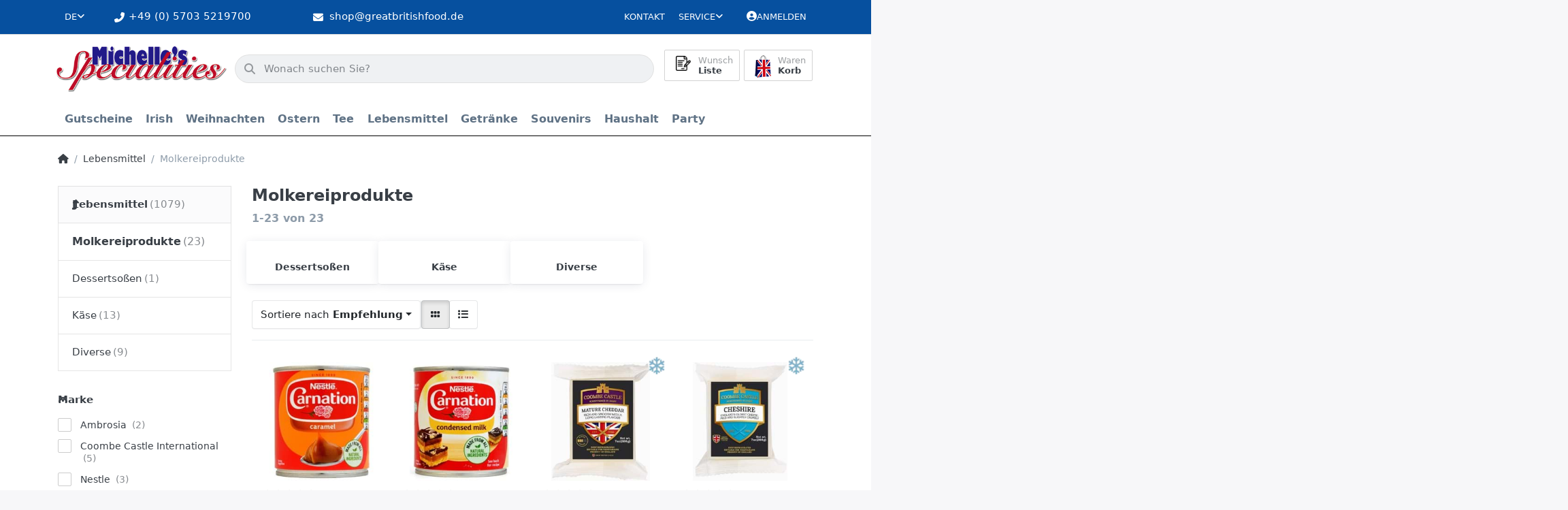

--- FILE ---
content_type: text/html; charset=utf-8
request_url: https://greatbritishfood.de/molkereiprodukte/
body_size: 173980
content:
<!DOCTYPE html>
<html data-pnotify-firstpos1="0" lang="de" dir="ltr">
<head>
    <meta charset="utf-8" />
    <meta name="viewport" content="width=device-width, initial-scale=1.0, maximum-scale=1.0, minimum-scale=1.0, user-scalable=no, viewport-fit=cover, shrink-to-fit=no" />
    <meta name="HandheldFriendly" content="true" />
    <meta name="description" content="" />
    <meta name="keywords" content="" />
    <meta name="generator" content="Smartstore 6.1.0.0" />
    <meta property="sm:root" content="/" />
    <meta name='__rvt' content='CfDJ8Kl9v6TdHAlDtaeRrNRrtF_kMvYx7GG2OiQToLC_TfawJcnyPKOUF7S35Ccv4y-drq4MbyFyLEzPhloomlm71e7R21rExWjF08q4hkyPrlmWbB2ppyR6BJN8XD-QyT9mfpp6c_XT6tFGkL4RvzfPqDM' />

    <meta name='accept-language' content='de-DE'/><title itemprop="name">Michelles Specialities. Molkereiprodukte</title>

    


    <script>
    try {
        if (typeof navigator === 'undefined') navigator = {};
        const html = document.documentElement;
        const classList = html.classList;
        if (/Edge\/\d+/.test(navigator.userAgent)) { classList.add('edge'); }
        else if ('mozMatchesSelector' in html) { classList.add('moz'); }
        else if (/iPad|iPhone|iPod/.test(navigator.userAgent) && !window.MSStream) { classList.add('ios'); }
        else if ('webkitMatchesSelector' in html) { classList.add('wkit'); }
        else if (/constructor/i.test(window.HTMLElement)) { classList.add('safari'); };
        classList.add((this.top === this.window ? 'not-' : '') + 'framed');
    } catch (e) { }
</script>
    

    
    
    <link as="font" rel="preload" href="/lib/fa6/webfonts/fa-solid-900.woff2" crossorigin />
    <link as="font" rel="preload" href="/lib/fa6/webfonts/fa-regular-400.woff2" crossorigin />
    
    
        <link rel="stylesheet" href="/lib/fa6/css/all.min.css" crossorigin />
    


    
        <link href="/bundle/css/site-common.css?v=r7oApy1-c6DpFjFNk27dk1bP0zg" rel="stylesheet" type="text/css" />
    
    <link href="/themes/flex%20gb/theme.css?v=qFhIjqYetIFKiqjT75TWLfiE5No" rel="stylesheet" type="text/css" />


    
        <script src="/bundle/js/jquery.js?v=8_RozPc1R2yH47SeJ06zdSqIRgc"></script>
    <script data-origin="client-res">
	window.Res = {
"Common.Notification": "Benachrichtigung","Common.Close": "Schließen","Common.On": "An","Common.OK": "OK","Common.Cancel": "Abbrechen","Common.Off": "Aus","Common.Exit": "Beenden","Common.CtrlKey": "Strg","Common.ShiftKey": "Umschalt","Common.AltKey": "Alt","Common.DelKey": "Entf","Common.Done": "Erledigt","Common.Failed": "Fehlgeschlagen","Common.EnterKey": "Eingabe","Common.EscKey": "Esc","Common.DontAskAgain": "Nicht mehr fragen","Common.DontShowAgain": "Nicht mehr anzeigen","Common.CopyToClipboard": "In die Zwischenablage kopieren","Common.CopyToClipboard.Failed": "Kopieren ist fehlgeschlagen.","Common.CopyToClipboard.Succeeded": "Kopiert!","Products.Longdesc.More": "Mehr anzeigen","Products.Longdesc.Less": "Weniger anzeigen","Jquery.Validate.Email": "Bitte geben Sie eine gültige E-Mail-Adresse ein.","Jquery.Validate.Required": "Diese Angabe ist erforderlich.","Jquery.Validate.Remote": "Bitte korrigieren Sie dieses Feld.","Jquery.Validate.Url": "Bitte geben Sie eine gültige URL ein.","Jquery.Validate.Date": "Bitte geben Sie ein gültiges Datum ein.","Jquery.Validate.DateISO": "Bitte geben Sie ein gültiges Datum (nach ISO) ein.","Jquery.Validate.Number": "Bitte geben Sie eine gültige Nummer ein.","Jquery.Validate.Digits": "Bitte geben Sie nur Ziffern ein.","Jquery.Validate.Creditcard": "Bitte geben Sie eine gültige Kreditkartennummer ein.","Jquery.Validate.Equalto": "Wiederholen Sie bitte die Eingabe.","Jquery.Validate.Maxlength": "Bitte geben Sie nicht mehr als {0} Zeichen ein.","Jquery.Validate.Minlength": "Bitte geben Sie mindestens {0} Zeichen ein.","Jquery.Validate.Rangelength": "Die Länge der Eingabe darf minimal {0} und maximal {1} Zeichen lang sein.","jquery.Validate.Range": "Bitte geben Sie einen Wert zwischen {0} und {1} ein.","Jquery.Validate.Max": "Bitte geben Sie einen Wert kleiner oder gleich {0} ein.","Jquery.Validate.Min": "Bitte geben Sie einen Wert größer oder gleich {0} ein.","Admin.Common.AreYouSure": "Sind Sie sicher?","Admin.Common.AskToProceed": "Möchten Sie fortfahren?","FileUploader.Dropzone.Message": "Zum Hochladen Dateien hier ablegen oder klicken","FileUploader.Dropzone.DictDefaultMessage": "Dateien zum Hochladen hier ablegen","FileUploader.Dropzone.DictFallbackMessage": "Ihr Browser unterstützt keine Datei-Uploads per Drag\'n\'Drop.","FileUploader.Dropzone.DictFallbackText": "Bitte benutzen Sie das untenstehende Formular, um Ihre Dateien wie in längst vergangenen Zeiten hochzuladen.","FileUploader.Dropzone.DictFileTooBig": "Die Datei ist zu groß ({{filesize}}MB). Maximale Dateigröße: {{maxFilesize}}MB.","FileUploader.Dropzone.DictInvalidFileType": "Dateien dieses Typs können nicht hochgeladen werden.","FileUploader.Dropzone.DictResponseError": "Der Server gab die Antwort {{statusCode}} zurück.","FileUploader.Dropzone.DictCancelUpload": "Upload abbrechen","FileUploader.Dropzone.DictUploadCanceled": "Upload abgebrochen.","FileUploader.Dropzone.DictCancelUploadConfirmation": "Sind Sie sicher, dass Sie den Upload abbrechen wollen?","FileUploader.Dropzone.DictRemoveFile": "Datei entfernen","FileUploader.Dropzone.DictMaxFilesExceeded": "Sie können keine weiteren Dateien hochladen.","FileUploader.StatusWindow.Uploading.File": "Datei wird hochgeladen","FileUploader.StatusWindow.Uploading.Files": "Dateien werden hochgeladen","FileUploader.StatusWindow.Complete.File": "Upload abgeschlossen","FileUploader.StatusWindow.Complete.Files": "Uploads abgeschlossen","FileUploader.StatusWindow.Canceled.File": "Upload abgebrochen","FileUploader.StatusWindow.Canceled.Files": "Uploads abgebrochen",    };

    window.ClientId = "41f73312-fe58-4df0-aa46-f9365c2af230";
</script>

    
    <link as="image" rel="preload" href="//greatbritishfood.de/media/15072/content/Logo-Michelles_Specialities.webp" />
    


				<!-- Google Tag Manager -->
				<script>(function(w,d,s,l,i){w[l]=w[l]||[];w[l].push({'gtm.start':
				new Date().getTime(),event:'gtm.js'});var f=d.getElementsByTagName(s)[0],
				j=d.createElement(s),dl=l!='dataLayer'?'&l='+l:'';j.async=true;j.src=
				'https://www.googletagmanager.com/gtm.js?id='+i+dl;f.parentNode.insertBefore(j,f);
				})(window,document,'script','dataLayer','GTM-KZRF7W8');</script>
				<!-- End Google Tag Manager -->
			<!-- Google tag (gtag.js) -->
<script async src="https://www.googletagmanager.com/gtag/js?id=G-ZVR28W6FN7"></script>
<script>
  window.dataLayer = window.dataLayer || [];
  function gtag(){dataLayer.push(arguments);}
  gtag('js', new Date());

  gtag('config', 'G-ZVR28W6FN7');
</script><script src="/Modules/Smartstore.Google.Analytics/js/google-analytics.utils.js"></script>
<script async src="https://www.googletagmanager.com/gtag/js?id=G-YXP89DR0W1"></script><script>var gaProperty='G-YXP89DR0W1';var disableStr='ga-disable-'+gaProperty;if(document.cookie.indexOf(disableStr+'=true')>-1){window[disableStr]=true;}
function gaOptout(){document.cookie=disableStr+'=true; expires=Thu, 31 Dec 2099 23:59:59 UTC; path=/';window[disableStr]=true;alert("Das Tracking ist jetzt deaktiviert");}
window.dataLayer=window.dataLayer||[];function gtag(){window.dataLayer.push(arguments);}
gtag('js',new Date());gtag('consent','default',{'ad_storage':'granted','analytics_storage':'granted','ad_user_data':'granted','ad_personalization':'granted',});gtag('config','G-YXP89DR0W1',{'anonymize_ip':true});</script><script data-origin='globalization'>document.addEventListener('DOMContentLoaded', function () { if (Smartstore.globalization) { Smartstore.globalization.culture = {"name":"de-DE","englishName":"German (Germany)","nativeName":"Deutsch (Deutschland)","isRTL":false,"language":"de","numberFormat":{",":".",".":",","pattern":[1],"decimals":2,"groupSizes":[3],"+":"+","-":"-","NaN":"NaN","negativeInfinity":"-∞","positiveInfinity":"∞","percent":{",":".",".":",","pattern":[0,0],"decimals":2,"groupSizes":[3],"symbol":"%"},"currency":{",":".",".":",","pattern":[8,3],"decimals":2,"groupSizes":[3],"symbol":"€"}},"dateTimeFormat":{"calendarName":"Gregorianischer Kalender","/":".",":":":","firstDay":1,"twoDigitYearMax":2049,"AM":null,"PM":null,"days":{"names":["Sonntag","Montag","Dienstag","Mittwoch","Donnerstag","Freitag","Samstag"],"namesAbbr":["So","Mo","Di","Mi","Do","Fr","Sa"],"namesShort":["S","M","D","M","D","F","S"]},"months":{"names":["Januar","Februar","März","April","Mai","Juni","Juli","August","September","Oktober","November","Dezember",""],"namesAbbr":["Jan.","Feb.","März","Apr.","Mai","Juni","Juli","Aug.","Sept.","Okt.","Nov.","Dez.",""]},"patterns":{"d":"dd.MM.yyyy","D":"dddd, d. MMMM yyyy","t":"HH:mm","T":"HH:mm:ss","g":"dd.MM.yyyy HH:mm","G":"dd.MM.yyyy HH:mm:ss","f":"dddd, d. MMMM yyyy HH:mm:ss","F":"dddd, d. MMMM yyyy HH:mm:ss","M":"d. MMMM","Y":"MMMM yyyy","u":"yyyy'-'MM'-'dd HH':'mm':'ss'Z'"}}}; }; });</script><meta property='sm:pagedata' content='{"type":"category","id":"334","menuItemId":1,"entityId":334,"parentId":266}' />
    <meta property='og:site_name' content='Michelle&#x27;s Specialities' />
    <meta property='og:site' content='https://greatbritishfood.de/' />
    <meta property='og:url' content='https://greatbritishfood.de/molkereiprodukte/' />
    <meta property='og:type' content='product' />
    <meta property='og:title' content='Molkereiprodukte' />
    <meta property='twitter:card' content='summary' />
    <meta property='twitter:title' content='Molkereiprodukte' />



    


    
    
    


    <script src="/js/smartstore.globalization.adapter.js"></script>

    

    <link rel="shortcut icon" href='//www.greatbritishfood.de/media/9551/content/favicon.ico?v=6.1' />



    <!-- Apple touch icons -->
        <link rel="icon" type="image/png" sizes="57x57" href="//www.greatbritishfood.de/media/9550/content/Logo-Michelles_Specialities_x180.png?size=57" />
        <link rel="icon" type="image/png" sizes="60x60" href="//www.greatbritishfood.de/media/9550/content/Logo-Michelles_Specialities_x180.png?size=60" />
        <link rel="icon" type="image/png" sizes="72x72" href="//www.greatbritishfood.de/media/9550/content/Logo-Michelles_Specialities_x180.png?size=72" />
        <link rel="icon" type="image/png" sizes="76x76" href="//www.greatbritishfood.de/media/9550/content/Logo-Michelles_Specialities_x180.png?size=76" />
        <link rel="icon" type="image/png" sizes="114x114" href="//www.greatbritishfood.de/media/9550/content/Logo-Michelles_Specialities_x180.png?size=114" />
        <link rel="icon" type="image/png" sizes="120x120" href="//www.greatbritishfood.de/media/9550/content/Logo-Michelles_Specialities_x180.png?size=120" />
        <link rel="icon" type="image/png" sizes="144x144" href="//www.greatbritishfood.de/media/9550/content/Logo-Michelles_Specialities_x180.png?size=144" />
        <link rel="icon" type="image/png" sizes="152x152" href="//www.greatbritishfood.de/media/9550/content/Logo-Michelles_Specialities_x180.png?size=152" />
        <link rel="icon" type="image/png" sizes="180x180" href="//www.greatbritishfood.de/media/9550/content/Logo-Michelles_Specialities_x180.png?size=180" />

    <!-- Microsoft tiles -->
    <meta name="msapplication-TileImage" content="//www.greatbritishfood.de/media/9552/content/Logo-Michelles_Specialities_x150.png?size=144">
    <meta name="msapplication-config" content="/browserconfig.xml" />

</head>

<body class="lyt-cols-2">
    
    

<div id="page">
    <div class="canvas-blocker canvas-slidable"></div>

    <div class="page-main canvas-slidable">

        <header id="header">
            <div class="menubar-section d-none d-lg-block menubar-light">
                <div class="container menubar-container">
                    



<nav class="menubar navbar navbar-slide">
    <nav class="menubar-group ml-0">


<div class="dropdown language-selector">
    <a class="menubar-link" data-toggle="dropdown" aria-haspopup="true" aria-expanded="false" href="#">
        <span>DE</span>
        <i class="fa fa-angle-down"></i>
    </a>
    <div class="dropdown-menu" aria-labelledby="dLabel">
            <a href="/set-language/1/?returnUrl=molkereiprodukte%2F" title="Deutsch (DE)" rel="nofollow" class="dropdown-item disabled" data-selected="true" data-abbreviation="Deutsch">
                    <img src="/images/flags/de.png" alt="de.png" />
                <span>Deutsch</span>
            </a>
            <a href="/set-language/2/?returnUrl=dairy-products" title="Englisch (EN)" rel="nofollow" class="dropdown-item" data-selected="false" data-abbreviation="Englisch">
                    <img src="/images/flags/gb.png" alt="gb.png" />
                <span>Englisch</span>
            </a>
    </div>
</div>

    </nav>

    <i class="fas fa-phone-alt"></i>
    <nav class="menubar-group custom-topbar">
        <div class="custom-text">
            <p>&#x2B;49 (0) 5703 5219700</p>
        </div>
    </nav>

    <i class="fas fa-envelope"></i>
    <nav class="menubar-group custom-topbar">
        <div class="custom-text2">
            <p>shop@greatbritishfood.de</p>
        </div>
    </nav>

    <i class="far fa-shipping-fast"></i>
    <nav class="menubar-group custom-topbar">
        <div class="custom-text3">
            <p>Versandkostenfrei ab 150€ in DE</p>
        </div>
    </nav>

    <nav class="menubar-group ml-auto">
        

            <a class="menubar-link" href="/contactus/">Kontakt</a>

        


<div class="cms-menu cms-menu-dropdown" data-menu-name="helpandservice">
    <div class="dropdown">
        <a data-toggle="dropdown" aria-haspopup="true" aria-expanded="false" href="#" rel="nofollow" class="menubar-link">
            <span>Service</span>
            <i class="fal fa-angle-down menubar-caret"></i>
        </a>
        <div class="dropdown-menu">
                <a href="/newproducts/" class="dropdown-item menu-link">
                    <span>Neu eingetroffen</span>
                </a>
                <a href="/recentlyviewedproducts/" class="dropdown-item menu-link">
                    <span>Zuletzt angesehen</span>
                </a>
                <a href="/widerrufsrecht/" class="dropdown-item menu-link">
                    <span>Widerrufsrecht</span>
                </a>
                <a href="/versandkosten-und-zahlungsbedingungen/" class="dropdown-item menu-link">
                    <span>Versandkosten und Zahlungsbedingungen</span>
                </a>
                <a href="/agb/" class="dropdown-item menu-link">
                    <span>AGB</span>
                </a>
        </div>
    </div>
</div>

</menu>

    </nav>

    

    <nav id="menubar-my-account" class="menubar-group">
        <div class="dropdown">
            <a class="menubar-link" aria-haspopup="true" aria-expanded="false" href="/login/" rel="nofollow">
                <i class="fal fa-user-circle menubar-icon"></i>

                    <span>Anmelden</span>
            </a>

        </div>
        
    </nav>

    
</nav>


                </div>
            </div>
            <div class="shopbar-section shopbar-light">
                <div class="container shopbar-container">
                    
<div class="shopbar">
    <div class="shopbar-col-group shopbar-col-group-brand">
        <div class="shopbar-col shop-logo">
            
<a class="brand" href="/">
        
        <img src='//greatbritishfood.de/media/15072/content/Logo-Michelles_Specialities.webp' alt="Michelle&#x27;s Specialities" title="Michelle&#x27;s Specialities" class="img-fluid" width="400" height="108" />
</a>

        </div>
        <div class="shopbar-col shopbar-search">
            
                

<form action="/search/" class="instasearch-form has-icon" method="get">
    <input type="text" class="instasearch-term form-control text-truncate" name="q" placeholder="Wonach suchen Sie?" data-instasearch="true" data-minlength="2" data-showthumbs="true" data-url="/instantsearch/" data-origin="Search/Search" autocomplete="off" />
    
    <div class="instasearch-addon d-flex align-items-center justify-content-center">
        <button type="button" class="instasearch-clear input-clear">
            <i class="fa fa-xmark"></i>
        </button>
    </div>

    <span class="input-group-icon instasearch-icon">
        <i class="fa fa-magnifying-glass"></i>
    </span>

    <div class="instasearch-drop">
        <div class="instasearch-drop-body clearfix"></div>
    </div>

    
</form>
            
        </div>
    </div>

    <div class="shopbar-col-group shopbar-col-group-tools">
        

<div class="shopbar-col shopbar-tools" data-summary-href="/shoppingcart/cartsummary/?cart=True&amp;wishlist=True&amp;compare=False">

    <div class="shopbar-tool d-lg-none" id="shopbar-menu">
        <a class="shopbar-button" href="#" data-toggle="offcanvas" data-autohide="true" data-placement="start" data-fullscreen="false" data-disablescrolling="true" data-target="#offcanvas-menu">
            <span class="shopbar-button-icon">
                <i class="icm icm-menu"></i>
            </span>
            <span class="shopbar-button-label-sm">
                Menü
            </span>
        </a>
    </div>

    

    <div class="shopbar-tool d-lg-none" id="shopbar-user">
        <a class="shopbar-button" href="/login/">
            <span class="shopbar-button-icon">
                <i class="icm icm-user"></i>
            </span>
            <span class="shopbar-button-label-sm">
                Anmelden
            </span>
        </a>
    </div>

    

    <div class="shopbar-tool" id="shopbar-wishlist" data-target="#wishlist-tab">
        <a class="shopbar-button navbar-toggler" data-toggle="offcanvas" data-summary-href="/shoppingcart/cartsummary/?wishlist=True" data-autohide="true" data-placement="end" data-fullscreen="false" data-disablescrolling="true" data-target="#offcanvas-cart" href="/wishlist/">
            <span class="shopbar-button-icon">
                <i class="icm icm-heart"></i>
                <span class='badge badge-pill badge-counter badge-counter-ring label-cart-amount badge-warning' data-bind-to="WishlistItemsCount" style="display: none">
                    0
                </span>
            </span>
            <span class="shopbar-button-label">
                <span>Wunsch</span><br />
                <strong>Liste</strong>
            </span>
            <span class="shopbar-button-label-sm">
                Wunschliste
            </span>
        </a>
    </div>

    <div class="shopbar-tool" id="shopbar-cart" data-target="#cart-tab">
        <a class="shopbar-button navbar-toggler" data-toggle="offcanvas" data-summary-href="/shoppingcart/cartsummary/?cart=True" data-autohide="true" data-placement="end" data-fullscreen="false" data-disablescrolling="true" data-target="#offcanvas-cart" href="/cart/">
            <span class="shopbar-button-icon">
                <i class="icm icm-bag"></i>
                <span class='badge badge-pill badge-counter badge-counter-ring label-cart-amount badge-warning' data-bind-to="CartItemsCount" style="display: none">
                    0
                </span>
            </span>
            <span class="shopbar-button-label">
                <span>Waren</span><br />
                <strong>Korb</strong>
            </span>
            <span class="shopbar-button-label-sm">
                Warenkorb
            </span>
        </a>
    </div>

    
</div>




    </div>
</div>
                </div>
            </div>
            <div class="megamenu-section d-none d-lg-block">
                <nav class="navbar navbar-light">
                    <div class="container megamenu-container">
                        




<style type="text/css">
    .mega-menu-dropdown { min-height: 370px; }
</style>

<div class="mainmenu megamenu megamenu-blend--next">
    



<div class="cms-menu cms-menu-navbar" data-menu-name="main">
    <div class="megamenu-nav megamenu-nav--prev alpha">
        <a href="#" class="megamenu-nav-btn btn btn-icon"><i class="far fa-chevron-left"></i></a>
    </div>

    <ul class="navbar-nav nav flex-row flex-nowrap" id="menu-main">

            <li id="main-nav-item-439385" data-id="439385" class="nav-item">
                <a href="/gutscheine/" class="nav-link menu-link">
                    <span>Gutscheine</span>
                </a>
            </li>
            <li id="main-nav-item-439386" data-id="439386" class="nav-item dropdown-submenu">
                <a href="/irish/" aria-expanded="false" class="nav-link menu-link dropdown-toggle" data-target="#dropdown-menu-439386">
                    <span>Irish</span>
                </a>
            </li>
            <li id="main-nav-item-439394" data-id="439394" class="nav-item dropdown-submenu">
                <a href="/weihnachten/" aria-expanded="false" class="nav-link menu-link dropdown-toggle" data-target="#dropdown-menu-439394">
                    <span>Weihnachten</span>
                </a>
            </li>
            <li id="main-nav-item-439405" data-id="439405" class="nav-item dropdown-submenu">
                <a href="/ostern/" aria-expanded="false" class="nav-link menu-link dropdown-toggle" data-target="#dropdown-menu-439405">
                    <span>Ostern</span>
                </a>
            </li>
            <li id="main-nav-item-439411" data-id="439411" class="nav-item dropdown-submenu">
                <a href="/tee/" aria-expanded="false" class="nav-link menu-link dropdown-toggle" data-target="#dropdown-menu-439411">
                    <span>Tee</span>
                </a>
            </li>
            <li id="main-nav-item-439424" data-id="439424" class="nav-item dropdown-submenu expanded">
                <a href="/lebensmittel/" aria-expanded="false" class="nav-link menu-link dropdown-toggle" data-target="#dropdown-menu-439424">
                    <span>Lebensmittel</span>
                </a>
            </li>
            <li id="main-nav-item-439523" data-id="439523" class="nav-item dropdown-submenu">
                <a href="/getraenke/" aria-expanded="false" class="nav-link menu-link dropdown-toggle" data-target="#dropdown-menu-439523">
                    <span>Getränke</span>
                </a>
            </li>
            <li id="main-nav-item-439528" data-id="439528" class="nav-item dropdown-submenu">
                <a href="/souvenirs/" aria-expanded="false" class="nav-link menu-link dropdown-toggle" data-target="#dropdown-menu-439528">
                    <span>Souvenirs</span>
                </a>
            </li>
            <li id="main-nav-item-439562" data-id="439562" class="nav-item dropdown-submenu">
                <a href="/haushalt/" aria-expanded="false" class="nav-link menu-link dropdown-toggle" data-target="#dropdown-menu-439562">
                    <span>Haushalt</span>
                </a>
            </li>
            <li id="main-nav-item-439566" data-id="439566" class="nav-item dropdown-submenu">
                <a href="/party/" aria-expanded="false" class="nav-link menu-link dropdown-toggle" data-target="#dropdown-menu-439566">
                    <span>Party</span>
                </a>
            </li>

    </ul>

    <div class="megamenu-nav megamenu-nav--next omega">
        <a href="#" class="megamenu-nav-btn btn btn-icon"><i class="far fa-chevron-right"></i></a>
    </div>
</div>
</div>

<div class="megamenu-dropdown-container container" style="--y: 16px">
        <div id="dropdown-menu-439385" data-id="439385"
             data-entity-id="225"
             data-entity-name="Category"
             data-display-rotator="false">
            <div class="dropdown-menu mega-menu-dropdown">
                

                

                <div class="row mega-menu-dropdown-row">
                    

                    <div class="col-md-3 col-sm-6">
                    </div>

                </div>

                    
            </div>
        </div>
        <div id="dropdown-menu-439386" data-id="439386"
             data-entity-id="226"
             data-entity-name="Category"
             data-display-rotator="false">
            <div class="dropdown-menu mega-menu-dropdown">
                

                

                <div class="row mega-menu-dropdown-row">
                    

                    <div class="col-md-3 col-sm-6">
                            <a href="/tea/" id="dropdown-heading-439387" data-id="439387" class="mega-menu-dropdown-heading">
                                <span>Tea</span>

                            </a>
                            <a href="/irish/drinks/" id="dropdown-heading-439388" data-id="439388" class="mega-menu-dropdown-heading">
                                <span>Drinks</span>

                            </a>
                            <a href="/kekse/" id="dropdown-heading-439389" data-id="439389" class="mega-menu-dropdown-heading">
                                <span>Kekse</span>

                            </a>
                            <a href="/snacks/" id="dropdown-heading-439390" data-id="439390" class="mega-menu-dropdown-heading">
                                <span>Snacks</span>

                            </a>
                            <a href="/suesswaren/" id="dropdown-heading-439391" data-id="439391" class="mega-menu-dropdown-heading">
                                <span>Süsswaren</span>

                            </a>
                            <a href="/konfitueren/" id="dropdown-heading-439392" data-id="439392" class="mega-menu-dropdown-heading">
                                <span>Konfitüren</span>

                            </a>
                            <a href="/condiments/" id="dropdown-heading-439393" data-id="439393" class="mega-menu-dropdown-heading">
                                <span>Condiments</span>

                            </a>
                    </div>

                </div>

                    
            </div>
        </div>
        <div id="dropdown-menu-439394" data-id="439394"
             data-entity-id="234"
             data-entity-name="Category"
             data-display-rotator="false">
            <div class="dropdown-menu mega-menu-dropdown">
                

                

                <div class="row mega-menu-dropdown-row">
                    

                    <div class="col-md-3 col-sm-6">
                            <a href="/christmas-cracker/" id="dropdown-heading-439395" data-id="439395" class="mega-menu-dropdown-heading">
                                <span>Christmas Cracker</span>

                            </a>
                            <a href="/angebote/" id="dropdown-heading-439396" data-id="439396" class="mega-menu-dropdown-heading">
                                <span>Angebote</span>

                            </a>
                            <a href="/adventskalender/" id="dropdown-heading-439397" data-id="439397" class="mega-menu-dropdown-heading">
                                <span>Adventskalender</span>

                            </a>
                            <a href="/selection-packs/" id="dropdown-heading-439398" data-id="439398" class="mega-menu-dropdown-heading">
                                <span>Selection Packs</span>

                            </a>
                            <a href="/geschenkpackungen/" id="dropdown-heading-439399" data-id="439399" class="mega-menu-dropdown-heading">
                                <span>Geschenkpackungen</span>

                            </a>
                            <a href="/christmas-pudding-christmas-cake/" id="dropdown-heading-439400" data-id="439400" class="mega-menu-dropdown-heading">
                                <span>Christmas Pudding, Christmas Cake</span>

                            </a>
                            <a href="/mince-pies/" id="dropdown-heading-439401" data-id="439401" class="mega-menu-dropdown-heading">
                                <span>Mince Pies</span>

                            </a>
                            <a href="/fuellung-fuer-die-pute/" id="dropdown-heading-439402" data-id="439402" class="mega-menu-dropdown-heading">
                                <span>Füllung für die Pute</span>

                            </a>
                            <a href="/weihnachts-backzutaten/" id="dropdown-heading-439403" data-id="439403" class="mega-menu-dropdown-heading">
                                <span>Weihnachts-Backzutaten</span>

                            </a>
                            <a href="/papierwaren/" id="dropdown-heading-439404" data-id="439404" class="mega-menu-dropdown-heading">
                                <span>Papierwaren</span>

                            </a>
                    </div>

                </div>

                    
            </div>
        </div>
        <div id="dropdown-menu-439405" data-id="439405"
             data-entity-id="245"
             data-entity-name="Category"
             data-display-rotator="false">
            <div class="dropdown-menu mega-menu-dropdown">
                

                

                <div class="row mega-menu-dropdown-row">
                    

                    <div class="col-md-3 col-sm-6">
                            <a href="/schoko-eier-und-figuren/" id="dropdown-heading-439406" data-id="439406" class="mega-menu-dropdown-heading">
                                <span>Schoko-Eier und Figuren</span>

                            </a>
                            <a href="/kleine-ostereier/" id="dropdown-heading-439407" data-id="439407" class="mega-menu-dropdown-heading">
                                <span>Kleine Ostereier</span>

                            </a>
                            <a href="/mittlere-ostereier/" id="dropdown-heading-439408" data-id="439408" class="mega-menu-dropdown-heading">
                                <span>Mittlere Ostereier</span>

                            </a>
                            <a href="/grosse-ostereier/" id="dropdown-heading-439409" data-id="439409" class="mega-menu-dropdown-heading">
                                <span>Große Ostereier</span>

                            </a>
                            <a href="/riesige-ostereier/" id="dropdown-heading-439410" data-id="439410" class="mega-menu-dropdown-heading">
                                <span>Riesige Ostereier</span>

                            </a>
                    </div>

                </div>

                    
            </div>
        </div>
        <div id="dropdown-menu-439411" data-id="439411"
             data-entity-id="251"
             data-entity-name="Category"
             data-display-rotator="false">
            <div class="dropdown-menu mega-menu-dropdown">
                

                

                <div class="row mega-menu-dropdown-row">
                    

                    <div class="col-md-3 col-sm-6">
                            <a href="/tees/" id="dropdown-heading-439412" data-id="439412" class="mega-menu-dropdown-heading">
                                <span>Tees</span>

                            </a>
                            <a href="/pg-tips/" id="dropdown-heading-439413" data-id="439413" class="mega-menu-dropdown-heading">
                                <span>PG Tips</span>

                            </a>
                            <a href="/tetley/" id="dropdown-heading-439414" data-id="439414" class="mega-menu-dropdown-heading">
                                <span>Tetley</span>

                            </a>
                            <a href="/twinings/" id="dropdown-heading-439415" data-id="439415" class="mega-menu-dropdown-heading">
                                <span>Twinings</span>

                            </a>
            <span class="mega-menu-subitem-wrap">
                <a href="/twinings-tee/" id="megamenu-subitem-439416" data-id="439416" class="mega-menu-subitem">
                    <span>Twinings Tee</span>
                </a>
            </span>
            <span class="mega-menu-subitem-wrap">
                <a href="/twinings-schwarzer-tee-in-teebeuteln/" id="megamenu-subitem-439417" data-id="439417" class="mega-menu-subitem">
                    <span>Twinings Schwarzer Tee in Teebeuteln</span>
                </a>
            </span>
            <span class="mega-menu-subitem-wrap">
                <a href="/twinings-gruener-tee/" id="megamenu-subitem-439418" data-id="439418" class="mega-menu-subitem">
                    <span>Twinings Grüner Tee</span>
                </a>
            </span>
            <span class="mega-menu-subitem-wrap">
                <a href="/twinings-loser-tee/" id="megamenu-subitem-439419" data-id="439419" class="mega-menu-subitem">
                    <span>Twinings loser Tee</span>
                </a>
            </span>
            <span class="mega-menu-subitem-wrap">
                <a href="/alle-kraeuter-/fruechtetees/" id="megamenu-subitem-439420" data-id="439420" class="mega-menu-subitem">
                    <span>alle Kräuter-/Früchtetees</span>
                </a>
            </span>
                            <a href="/typhoo/" id="dropdown-heading-439421" data-id="439421" class="mega-menu-dropdown-heading">
                                <span>Typhoo</span>

                            </a>
                            <a href="/yorkshire-tea/" id="dropdown-heading-439422" data-id="439422" class="mega-menu-dropdown-heading">
                                <span>Yorkshire Tea</span>

                            </a>
                            <a href="/heissgetraenke/" id="dropdown-heading-439423" data-id="439423" class="mega-menu-dropdown-heading">
                                <span>Heißgetränke</span>

                            </a>
                    </div>

                </div>

                    
            </div>
        </div>
        <div id="dropdown-menu-439424" data-id="439424"
             data-entity-id="266"
             data-entity-name="Category"
             data-display-rotator="false">
            <div class="dropdown-menu mega-menu-dropdown">
                

                

                <div class="row mega-menu-dropdown-row">
                    

                    <div class="col-md-3 col-sm-6">
                            <a href="/backzutaten/" id="dropdown-heading-439425" data-id="439425" class="mega-menu-dropdown-heading">
                                <span>Backzutaten</span>

                            </a>
            <span class="mega-menu-subitem-wrap">
                <a href="/backmischungen/" id="megamenu-subitem-439426" data-id="439426" class="mega-menu-subitem">
                    <span>Backmischungen</span>
                </a>
            </span>
            <span class="mega-menu-subitem-wrap">
                <a href="/dr-oetker/" id="megamenu-subitem-439427" data-id="439427" class="mega-menu-subitem">
                    <span>Dr. Oetker</span>
                </a>
            </span>
            <span class="mega-menu-subitem-wrap">
                <a href="/kuchenfuellungen/" id="megamenu-subitem-439428" data-id="439428" class="mega-menu-subitem">
                    <span>Kuchenfüllungen</span>
                </a>
            </span>
            <span class="mega-menu-subitem-wrap">
                <a href="/zucker/" id="megamenu-subitem-439429" data-id="439429" class="mega-menu-subitem">
                    <span>Zucker</span>
                </a>
            </span>
            <span class="mega-menu-subitem-wrap">
                <a href="/sonstige/" id="megamenu-subitem-439430" data-id="439430" class="mega-menu-subitem">
                    <span>Sonstige</span>
                </a>
            </span>
                            <a href="/brot-und-kuchen/" id="dropdown-heading-439431" data-id="439431" class="mega-menu-dropdown-heading">
                                <span>Brot und Kuchen</span>

                            </a>
            <span class="mega-menu-subitem-wrap">
                <a href="/kuchen/" id="megamenu-subitem-439432" data-id="439432" class="mega-menu-subitem">
                    <span>Kuchen</span>
                </a>
            </span>
            <span class="mega-menu-subitem-wrap">
                <a href="/flapjacks/" id="megamenu-subitem-439433" data-id="439433" class="mega-menu-subitem">
                    <span>Flapjacks</span>
                </a>
            </span>
            <span class="mega-menu-subitem-wrap">
                <a href="/brot/" id="megamenu-subitem-439434" data-id="439434" class="mega-menu-subitem">
                    <span>Brot</span>
                </a>
            </span>
                            <a href="/desserts/" id="dropdown-heading-439435" data-id="439435" class="mega-menu-dropdown-heading">
                                <span>Desserts</span>

                            </a>
            <span class="mega-menu-subitem-wrap">
                <a href="/plumpudding/" id="megamenu-subitem-439436" data-id="439436" class="mega-menu-subitem">
                    <span>Plumpudding</span>
                </a>
            </span>
            <span class="mega-menu-subitem-wrap">
                <a href="/sonstige-2/" id="megamenu-subitem-439437" data-id="439437" class="mega-menu-subitem">
                    <span>Sonstige</span>
                </a>
            </span>
            <span class="mega-menu-subitem-wrap">
                <a href="/ambrosia/" id="megamenu-subitem-439438" data-id="439438" class="mega-menu-subitem">
                    <span>Ambrosia</span>
                </a>
            </span>
            <span class="mega-menu-subitem-wrap">
                <a href="/angel-delight/" id="megamenu-subitem-439439" data-id="439439" class="mega-menu-subitem">
                    <span>Angel Delight</span>
                </a>
            </span>
            <span class="mega-menu-subitem-wrap">
                <a href="/birds/" id="megamenu-subitem-439440" data-id="439440" class="mega-menu-subitem">
                    <span>Birds</span>
                </a>
            </span>
            <span class="mega-menu-subitem-wrap">
                <a href="/dessertsossen/" id="megamenu-subitem-439441" data-id="439441" class="mega-menu-subitem">
                    <span>Dessertsoßen</span>
                </a>
            </span>
            <span class="mega-menu-subitem-wrap">
                <a href="/sponge-pudding/" id="megamenu-subitem-439442" data-id="439442" class="mega-menu-subitem">
                    <span>Sponge Pudding</span>
                </a>
            </span>
            <span class="mega-menu-subitem-wrap">
                <a href="/wackelpudding/" id="megamenu-subitem-439443" data-id="439443" class="mega-menu-subitem">
                    <span>Wackelpudding</span>
                </a>
            </span>
                    </div><div class="col-md-3 col-sm-6">
                            <a href="/zum-fruehstueck/" id="dropdown-heading-439444" data-id="439444" class="mega-menu-dropdown-heading">
                                <span>Zum Frühstück</span>

                            </a>
            <span class="mega-menu-subitem-wrap">
                <a href="/cerealien-heiss/" id="megamenu-subitem-439445" data-id="439445" class="mega-menu-subitem">
                    <span>Cerealien warm</span>
                </a>
            </span>
            <span class="mega-menu-subitem-wrap">
                <a href="/cerealien-kalt/" id="megamenu-subitem-439446" data-id="439446" class="mega-menu-subitem">
                    <span>Cerealien kalt</span>
                </a>
            </span>
            <span class="mega-menu-subitem-wrap">
                <a href="/herzhafte-aufstriche/" id="megamenu-subitem-439447" data-id="439447" class="mega-menu-subitem">
                    <span>Herzhafte Aufstriche</span>
                </a>
            </span>
            <span class="mega-menu-subitem-wrap">
                <a href="/suesse-aufstriche/" id="megamenu-subitem-439448" data-id="439448" class="mega-menu-subitem">
                    <span>Süße Aufstriche</span>
                </a>
            </span>
                            <a href="/fleischwaren/" id="dropdown-heading-439457" data-id="439457" class="mega-menu-dropdown-heading">
                                <span>Fleischwaren</span>

                            </a>
                            <a href="/kekse-2/" id="dropdown-heading-439458" data-id="439458" class="mega-menu-dropdown-heading">
                                <span>Kekse</span>

                            </a>
            <span class="mega-menu-subitem-wrap">
                <a href="/sonstige-4/" id="megamenu-subitem-439459" data-id="439459" class="mega-menu-subitem">
                    <span>Sonstige</span>
                </a>
            </span>
            <span class="mega-menu-subitem-wrap">
                <a href="/burtons/" id="megamenu-subitem-439460" data-id="439460" class="mega-menu-subitem">
                    <span>Burtons</span>
                </a>
            </span>
            <span class="mega-menu-subitem-wrap">
                <a href="/crawfords/" id="megamenu-subitem-439461" data-id="439461" class="mega-menu-subitem">
                    <span>Crawfords</span>
                </a>
            </span>
            <span class="mega-menu-subitem-wrap">
                <a href="/cadbury-kekse/" id="megamenu-subitem-439462" data-id="439462" class="mega-menu-subitem">
                    <span>Cadbury Kekse</span>
                </a>
            </span>
            <span class="mega-menu-subitem-wrap">
                <a href="/mcvities/" id="megamenu-subitem-439463" data-id="439463" class="mega-menu-subitem">
                    <span>McVities</span>
                </a>
            </span>
            <span class="mega-menu-subitem-wrap">
                <a href="/herzhafte-kekse/" id="megamenu-subitem-439464" data-id="439464" class="mega-menu-subitem">
                    <span>Herzhafte Kekse</span>
                </a>
            </span>
            <span class="mega-menu-subitem-wrap">
                <a href="/nairns-haferkekse/" id="megamenu-subitem-439465" data-id="439465" class="mega-menu-subitem">
                    <span>Nairns Haferkekse</span>
                </a>
            </span>
            <span class="mega-menu-subitem-wrap">
                <a href="/shortbread/" id="megamenu-subitem-439466" data-id="439466" class="mega-menu-subitem">
                    <span>Shortbread</span>
                </a>
            </span>
                            <a href="/kochzutaten/" id="dropdown-heading-439467" data-id="439467" class="mega-menu-dropdown-heading">
                                <span>Kochzutaten</span>

                            </a>
            <span class="mega-menu-subitem-wrap">
                <a href="/sonstige-5/" id="megamenu-subitem-439468" data-id="439468" class="mega-menu-subitem">
                    <span>Sonstige</span>
                </a>
            </span>
            <span class="mega-menu-subitem-wrap">
                <a href="/bisto-und-oxo/" id="megamenu-subitem-439469" data-id="439469" class="mega-menu-subitem">
                    <span>Bisto und Oxo</span>
                </a>
            </span>
            <span class="mega-menu-subitem-wrap">
                <a href="/exotische-kueche/" id="megamenu-subitem-439470" data-id="439470" class="mega-menu-subitem">
                    <span>Exotische Küche</span>
                </a>
            </span>
            <span class="mega-menu-subitem-wrap">
                <a href="/kochsossen-2/" id="megamenu-subitem-439475" data-id="439475" class="mega-menu-subitem">
                    <span>Kochsoßen</span>
                </a>
            </span>
            <span class="mega-menu-subitem-wrap">
                <a href="/kraeuter-und-gewuerze/" id="megamenu-subitem-439476" data-id="439476" class="mega-menu-subitem">
                    <span>Kräuter und Gewürze</span>
                </a>
            </span>
            <span class="mega-menu-subitem-wrap">
                <a href="/bratenfuellung/" id="megamenu-subitem-439477" data-id="439477" class="mega-menu-subitem">
                    <span>Bratenfüllung</span>
                </a>
            </span>
                    </div><div class="col-md-3 col-sm-6">
                            <a href="/konserven/" id="dropdown-heading-439478" data-id="439478" class="mega-menu-dropdown-heading">
                                <span>Konserven</span>

                            </a>
            <span class="mega-menu-subitem-wrap">
                <a href="/sonstige-7/" id="megamenu-subitem-439479" data-id="439479" class="mega-menu-subitem">
                    <span>Sonstige</span>
                </a>
            </span>
            <span class="mega-menu-subitem-wrap">
                <a href="/baked-beans/" id="megamenu-subitem-439480" data-id="439480" class="mega-menu-subitem">
                    <span>Baked Beans</span>
                </a>
            </span>
            <span class="mega-menu-subitem-wrap">
                <a href="/fruechte/" id="megamenu-subitem-439481" data-id="439481" class="mega-menu-subitem">
                    <span>Früchte</span>
                </a>
            </span>
            <span class="mega-menu-subitem-wrap">
                <a href="/fisch/" id="megamenu-subitem-439482" data-id="439482" class="mega-menu-subitem">
                    <span>Fisch</span>
                </a>
            </span>
            <span class="mega-menu-subitem-wrap">
                <a href="/nudeln-in-dosen/" id="megamenu-subitem-439483" data-id="439483" class="mega-menu-subitem">
                    <span>Nudeln in Dosen</span>
                </a>
            </span>
            <span class="mega-menu-subitem-wrap">
                <a href="/erbsen/" id="megamenu-subitem-439484" data-id="439484" class="mega-menu-subitem">
                    <span>Erbsen</span>
                </a>
            </span>
            <span class="mega-menu-subitem-wrap">
                <a href="/suppen/" id="megamenu-subitem-439485" data-id="439485" class="mega-menu-subitem">
                    <span>Suppen</span>
                </a>
            </span>
            <span class="mega-menu-subitem-wrap">
                <a href="/pies-aus-der-dose/" id="megamenu-subitem-439486" data-id="439486" class="mega-menu-subitem">
                    <span>Pies aus der Dose</span>
                </a>
            </span>
                            <a href="/molkereiprodukte/" id="dropdown-heading-439487" data-id="439487" class="mega-menu-dropdown-heading active">
                                <span>Molkereiprodukte</span>

                            </a>
            <span class="mega-menu-subitem-wrap">
                <a href="/dessertsossen-2/" id="megamenu-subitem-439488" data-id="439488" class="mega-menu-subitem">
                    <span>Dessertsoßen</span>
                </a>
            </span>
            <span class="mega-menu-subitem-wrap">
                <a href="/kaese/" id="megamenu-subitem-439489" data-id="439489" class="mega-menu-subitem">
                    <span>Käse</span>
                </a>
            </span>
            <span class="mega-menu-subitem-wrap">
                <a href="/diverse/" id="megamenu-subitem-439490" data-id="439490" class="mega-menu-subitem">
                    <span>Diverse</span>
                </a>
            </span>
                            <a href="/schokolade-suessigkeiten/" id="dropdown-heading-439491" data-id="439491" class="mega-menu-dropdown-heading">
                                <span>Schokolade - Süßigkeiten</span>

                            </a>
            <span class="mega-menu-subitem-wrap">
                <a href="/fudge-und-toffee/" id="megamenu-subitem-439492" data-id="439492" class="mega-menu-subitem">
                    <span>Fudge und Toffee</span>
                </a>
            </span>
            <span class="mega-menu-subitem-wrap">
                <a href="/schoko-riegel/" id="megamenu-subitem-439493" data-id="439493" class="mega-menu-subitem">
                    <span>Schoko-Riegel</span>
                </a>
            </span>
            <span class="mega-menu-subitem-wrap">
                <a href="/schokoladen-tafeln/" id="megamenu-subitem-439494" data-id="439494" class="mega-menu-subitem">
                    <span>Schokoladen-Tafeln</span>
                </a>
            </span>
            <span class="mega-menu-subitem-wrap">
                <a href="/suessigkeiten/" id="megamenu-subitem-439495" data-id="439495" class="mega-menu-subitem">
                    <span>Süßigkeiten</span>
                </a>
            </span>
            <span class="mega-menu-subitem-wrap">
                <a href="/kaugummi/" id="megamenu-subitem-439496" data-id="439496" class="mega-menu-subitem">
                    <span>Kaugummi</span>
                </a>
            </span>
            <span class="mega-menu-subitem-wrap">
                <a href="/sonstige-8/" id="megamenu-subitem-439497" data-id="439497" class="mega-menu-subitem">
                    <span>Sonstige</span>
                </a>
            </span>
                    </div><div class="col-md-3 col-sm-6">
                            <a href="/snacks-2/" id="dropdown-heading-439498" data-id="439498" class="mega-menu-dropdown-heading">
                                <span>Snacks</span>

                            </a>
            <span class="mega-menu-subitem-wrap">
                <a href="/sonstige-9/" id="megamenu-subitem-439499" data-id="439499" class="mega-menu-subitem">
                    <span>Sonstige</span>
                </a>
            </span>
            <span class="mega-menu-subitem-wrap">
                <a href="/indische-art/" id="megamenu-subitem-439500" data-id="439500" class="mega-menu-subitem">
                    <span>Indische Art</span>
                </a>
            </span>
            <span class="mega-menu-subitem-wrap">
                <a href="/scratchings/" id="megamenu-subitem-439501" data-id="439501" class="mega-menu-subitem">
                    <span>Scratchings</span>
                </a>
            </span>
            <span class="mega-menu-subitem-wrap">
                <a href="/warme-snacks/" id="megamenu-subitem-439502" data-id="439502" class="mega-menu-subitem">
                    <span>Warme Snacks</span>
                </a>
            </span>
            <span class="mega-menu-subitem-wrap">
                <a href="/pretzel-snacks/" id="megamenu-subitem-439503" data-id="439503" class="mega-menu-subitem">
                    <span>Pretzel Snacks</span>
                </a>
            </span>
            <span class="mega-menu-subitem-wrap">
                <a href="/tyrrells-crisps/" id="megamenu-subitem-439504" data-id="439504" class="mega-menu-subitem">
                    <span>Tyrrells Crisps</span>
                </a>
            </span>
            <span class="mega-menu-subitem-wrap">
                <a href="/walkers-crisps/" id="megamenu-subitem-439505" data-id="439505" class="mega-menu-subitem">
                    <span>Walkers Crisps</span>
                </a>
            </span>
                            <a href="/sossen-und-gewuerze/" id="dropdown-heading-439508" data-id="439508" class="mega-menu-dropdown-heading">
                                <span>Soßen und Gewürze</span>

                            </a>
            <span class="mega-menu-subitem-wrap">
                <a href="/sonstige-10/" id="megamenu-subitem-439509" data-id="439509" class="mega-menu-subitem">
                    <span>Sonstige</span>
                </a>
            </span>
            <span class="mega-menu-subitem-wrap">
                <a href="/grillsossen/" id="megamenu-subitem-439510" data-id="439510" class="mega-menu-subitem">
                    <span>Grillsoßen</span>
                </a>
            </span>
            <span class="mega-menu-subitem-wrap">
                <a href="/chutneys/" id="megamenu-subitem-439511" data-id="439511" class="mega-menu-subitem">
                    <span>Chutneys</span>
                </a>
            </span>
            <span class="mega-menu-subitem-wrap">
                <a href="/mayonnaise-und-salatcreme/" id="megamenu-subitem-439512" data-id="439512" class="mega-menu-subitem">
                    <span>Mayonnaise und Salatcreme</span>
                </a>
            </span>
            <span class="mega-menu-subitem-wrap">
                <a href="/minzsosse-minzgelee/" id="megamenu-subitem-439513" data-id="439513" class="mega-menu-subitem">
                    <span>Minzsoße, Minzgelee</span>
                </a>
            </span>
            <span class="mega-menu-subitem-wrap">
                <a href="/senf/" id="megamenu-subitem-439514" data-id="439514" class="mega-menu-subitem">
                    <span>Senf</span>
                </a>
            </span>
            <span class="mega-menu-subitem-wrap">
                <a href="/pickle/" id="megamenu-subitem-439515" data-id="439515" class="mega-menu-subitem">
                    <span>Pickle</span>
                </a>
            </span>
            <span class="mega-menu-subitem-wrap">
                <a href="/sauerkonserven/" id="megamenu-subitem-439518" data-id="439518" class="mega-menu-subitem">
                    <span>Sauerkonserven</span>
                </a>
            </span>
            <span class="mega-menu-subitem-wrap">
                <a href="/relishes/" id="megamenu-subitem-439519" data-id="439519" class="mega-menu-subitem">
                    <span>Relishes</span>
                </a>
            </span>
            <span class="mega-menu-subitem-wrap">
                <a href="/salatsossen/" id="megamenu-subitem-439520" data-id="439520" class="mega-menu-subitem">
                    <span>Salatsoßen</span>
                </a>
            </span>
            <span class="mega-menu-subitem-wrap">
                <a href="/essig/" id="megamenu-subitem-439521" data-id="439521" class="mega-menu-subitem">
                    <span>Essig</span>
                </a>
            </span>
            <span class="mega-menu-subitem-wrap">
                <a href="/wuerzsossen/" id="megamenu-subitem-439522" data-id="439522" class="mega-menu-subitem">
                    <span>Würzsoßen</span>
                </a>
            </span>
                    </div>

                </div>

                    
            </div>
        </div>
        <div id="dropdown-menu-439523" data-id="439523"
             data-entity-id="375"
             data-entity-name="Category"
             data-display-rotator="false">
            <div class="dropdown-menu mega-menu-dropdown">
                

                

                <div class="row mega-menu-dropdown-row">
                    

                    <div class="col-md-3 col-sm-6">
                            <a href="/sonstige-12/" id="dropdown-heading-439524" data-id="439524" class="mega-menu-dropdown-heading">
                                <span>Sonstige</span>

                            </a>
                            <a href="/sirups/" id="dropdown-heading-439525" data-id="439525" class="mega-menu-dropdown-heading">
                                <span>Sirups</span>

                            </a>
                            <a href="/soft-drinks/" id="dropdown-heading-439526" data-id="439526" class="mega-menu-dropdown-heading">
                                <span>Soft Drinks</span>

                            </a>
                            <a href="/glaeser/" id="dropdown-heading-439527" data-id="439527" class="mega-menu-dropdown-heading">
                                <span>Gläser</span>

                            </a>
                    </div>

                </div>

                    
            </div>
        </div>
        <div id="dropdown-menu-439528" data-id="439528"
             data-entity-id="382"
             data-entity-name="Category"
             data-display-rotator="false">
            <div class="dropdown-menu mega-menu-dropdown">
                

                

                <div class="row mega-menu-dropdown-row">
                    

                    <div class="col-md-3 col-sm-6">
                            <a href="/stifte/" id="dropdown-heading-439529" data-id="439529" class="mega-menu-dropdown-heading">
                                <span>Stifte</span>

                            </a>
                            <a href="/sonstige-13/" id="dropdown-heading-439530" data-id="439530" class="mega-menu-dropdown-heading">
                                <span>Sonstige</span>

                            </a>
                            <a href="/geschenkpackungen-2/" id="dropdown-heading-439531" data-id="439531" class="mega-menu-dropdown-heading">
                                <span>Geschenkpackungen</span>

                            </a>
                            <a href="/aufkleber/" id="dropdown-heading-439532" data-id="439532" class="mega-menu-dropdown-heading">
                                <span>Aufkleber</span>

                            </a>
            <span class="mega-menu-subitem-wrap">
                <a href="/uk-0/" id="megamenu-subitem-439533" data-id="439533" class="mega-menu-subitem">
                    <span>UK</span>
                </a>
            </span>
            <span class="mega-menu-subitem-wrap">
                <a href="/england/" id="megamenu-subitem-439534" data-id="439534" class="mega-menu-subitem">
                    <span>England</span>
                </a>
            </span>
            <span class="mega-menu-subitem-wrap">
                <a href="/scotland/" id="megamenu-subitem-439535" data-id="439535" class="mega-menu-subitem">
                    <span>Scotland</span>
                </a>
            </span>
            <span class="mega-menu-subitem-wrap">
                <a href="/wales/" id="megamenu-subitem-439536" data-id="439536" class="mega-menu-subitem">
                    <span>Wales</span>
                </a>
            </span>
            <span class="mega-menu-subitem-wrap">
                <a href="/ireland/" id="megamenu-subitem-439537" data-id="439537" class="mega-menu-subitem">
                    <span>Ireland</span>
                </a>
            </span>
            <span class="mega-menu-subitem-wrap">
                <a href="/diverse-2/" id="megamenu-subitem-439538" data-id="439538" class="mega-menu-subitem">
                    <span>Diverse</span>
                </a>
            </span>
                            <a href="/flaggen-pins/" id="dropdown-heading-439539" data-id="439539" class="mega-menu-dropdown-heading">
                                <span>Flaggen-Pins</span>

                            </a>
                            <a href="/fuer-die-kueche/" id="dropdown-heading-439540" data-id="439540" class="mega-menu-dropdown-heading">
                                <span>Für die Küche</span>

                            </a>
                            <a href="/kleidung/" id="dropdown-heading-439541" data-id="439541" class="mega-menu-dropdown-heading">
                                <span>Kleidung</span>

                            </a>
                            <a href="/koenigshaus/" id="dropdown-heading-439542" data-id="439542" class="mega-menu-dropdown-heading">
                                <span>Königshaus</span>

                            </a>
                            <a href="/magnete/" id="dropdown-heading-439543" data-id="439543" class="mega-menu-dropdown-heading">
                                <span>Magnete</span>

                            </a>
                            </div><div class="col-md-3 col-sm-6">
                            <a href="/mugs/" id="dropdown-heading-439544" data-id="439544" class="mega-menu-dropdown-heading">
                                <span>Mugs</span>

                            </a>
            <span class="mega-menu-subitem-wrap">
                <a href="/sonstige-14/" id="megamenu-subitem-439545" data-id="439545" class="mega-menu-subitem">
                    <span>Sonstige</span>
                </a>
            </span>
            <span class="mega-menu-subitem-wrap">
                <a href="/dunoon-mugs/" id="megamenu-subitem-439546" data-id="439546" class="mega-menu-subitem">
                    <span>Dunoon Mugs</span>
                </a>
            </span>
                            <a href="/schilder/" id="dropdown-heading-439557" data-id="439557" class="mega-menu-dropdown-heading">
                                <span>Schilder</span>

                            </a>
                            <a href="/schluesselanhaenger/" id="dropdown-heading-439558" data-id="439558" class="mega-menu-dropdown-heading">
                                <span>Schlüsselanhänger</span>

                            </a>
                            <a href="/spielzeug/" id="dropdown-heading-439559" data-id="439559" class="mega-menu-dropdown-heading">
                                <span>Spielzeug</span>

                            </a>
                            <a href="/taschen/" id="dropdown-heading-439560" data-id="439560" class="mega-menu-dropdown-heading">
                                <span>Taschen</span>

                            </a>
                            <a href="/uhren/" id="dropdown-heading-439561" data-id="439561" class="mega-menu-dropdown-heading">
                                <span>Uhren</span>

                            </a>
                    </div>

                </div>

                    
            </div>
        </div>
        <div id="dropdown-menu-439562" data-id="439562"
             data-entity-id="416"
             data-entity-name="Category"
             data-display-rotator="false">
            <div class="dropdown-menu mega-menu-dropdown">
                

                

                <div class="row mega-menu-dropdown-row">
                    

                    <div class="col-md-3 col-sm-6">
                            <a href="/sonstige-16/" id="dropdown-heading-439563" data-id="439563" class="mega-menu-dropdown-heading">
                                <span>Sonstige</span>

                            </a>
                            <a href="/koerperpflege/" id="dropdown-heading-439564" data-id="439564" class="mega-menu-dropdown-heading">
                                <span>Körperpflege</span>

                            </a>
                            <a href="/reinigungs-/waschmittel/" id="dropdown-heading-439565" data-id="439565" class="mega-menu-dropdown-heading">
                                <span>Reinigungs-/Waschmittel</span>

                            </a>
                    </div>

                </div>

                    
            </div>
        </div>
        <div id="dropdown-menu-439566" data-id="439566"
             data-entity-id="429"
             data-entity-name="Category"
             data-display-rotator="false">
            <div class="dropdown-menu mega-menu-dropdown">
                

                

                <div class="row mega-menu-dropdown-row">
                    

                    <div class="col-md-3 col-sm-6">
                            <a href="/tisch/" id="dropdown-heading-439567" data-id="439567" class="mega-menu-dropdown-heading">
                                <span>Tisch</span>

                            </a>
                            <a href="/verkleidung/" id="dropdown-heading-439568" data-id="439568" class="mega-menu-dropdown-heading">
                                <span>Verkleidung</span>

                            </a>
                            <a href="/diverses/" id="dropdown-heading-439569" data-id="439569" class="mega-menu-dropdown-heading">
                                <span>Diverses</span>

                            </a>
                            <a href="/deko/" id="dropdown-heading-439570" data-id="439570" class="mega-menu-dropdown-heading">
                                <span>Deko</span>

                            </a>
            <span class="mega-menu-subitem-wrap">
                <a href="/sonstiges/" id="megamenu-subitem-439571" data-id="439571" class="mega-menu-subitem">
                    <span>Sonstiges</span>
                </a>
            </span>
            <span class="mega-menu-subitem-wrap">
                <a href="/handfahnen-klein/" id="megamenu-subitem-439572" data-id="439572" class="mega-menu-subitem">
                    <span>Handfahnen klein</span>
                </a>
            </span>
            <span class="mega-menu-subitem-wrap">
                <a href="/handfahnen-gross/" id="megamenu-subitem-439573" data-id="439573" class="mega-menu-subitem">
                    <span>Handfahnen gross</span>
                </a>
            </span>
            <span class="mega-menu-subitem-wrap">
                <a href="/fahnen-60-x-90-cm/" id="megamenu-subitem-439574" data-id="439574" class="mega-menu-subitem">
                    <span>Fahnen 60 x 90 cm</span>
                </a>
            </span>
            <span class="mega-menu-subitem-wrap">
                <a href="/fahnen-150-x-90-cm-und-groesser/" id="megamenu-subitem-439575" data-id="439575" class="mega-menu-subitem">
                    <span>Fahnen 150 x 90 cm und größer</span>
                </a>
            </span>
                    </div>

                </div>

                    
            </div>
        </div>

</div>



                    </div>
                </nav>
            </div>
        </header>

        <div id="content-wrapper">

            



            

            <section id="content" class="container">
                

                




<div class="breadcrumb-container d-none d-md-flex flex-wrap align-items-center mb-4">
    <ol class="breadcrumb mb-0" itemscope itemtype="http://schema.org/BreadcrumbList">
        <li class="breadcrumb-item" itemprop="itemListElement" itemscope itemtype="http://schema.org/ListItem">
            <a title="Home" itemprop="item" href="/">
                <meta itemprop="name" content="Startseite">
                <meta itemprop="position" content="1">
                <i class="fa fa-home"></i>
            </a>
        </li>
            <li class="breadcrumb-item" itemprop="itemListElement" itemscope itemtype="http://schema.org/ListItem">
                    <a href="/lebensmittel/" title="Lebensmittel" itemprop="item"><meta itemprop="position" content="2"><span itemprop="name" dir="auto">Lebensmittel</span></a>
            </li>
    </ol>
    <div class="breadcrumb-item active">
        <span>Molkereiprodukte</span>
    </div>
</div>



                <div id="content-body" class="row">

                        <aside id="content-left" class="col-lg-3 mb-4 mb-lg-0 d-none d-lg-block">
                            
                            
    


<div class="block block-catmenu mb-3">
    <nav class="list-group catmenu">
            <a class="list-group-item list-group-item-action catmenu-path-item expanded" href="/lebensmittel/">
                <span class="has-count" data-count="1079">Lebensmittel</span>
            </a>
            <div class="list-group-item active catmenu-path-item">
                <span class="has-count" data-count="23">Molkereiprodukte</span>
            </div>

            <a class="list-group-item list-group-item-action catmenu-item" href="/dessertsossen-2/">
                <span class="has-count" data-count="1">Dessertsoßen</span>
            </a>
            <a class="list-group-item list-group-item-action catmenu-item" href="/kaese/">
                <span class="has-count" data-count="13">Käse</span>
            </a>
            <a class="list-group-item list-group-item-action catmenu-item" href="/diverse/">
                <span class="has-count" data-count="9">Diverse</span>
            </a>
    </nav>
</div>

 
    




<div class="faceted-search-container">
    <div class="faceted-search" id="faceted-search">

        <div class="facet-group d-lg-none" data-key="orderby">
            <a class="facet-group-header">
                <span>Sortieren nach</span>
            </a>
            <div class="facet-body" aria-expanded="true">
                <div class="facet-body-inner offcanvas-hstack hstack overflow-x-auto gap-1 small">
                            <span class="badge badge-pill badge-lg badge-orderby fwm order-0 badge-info badge-subtle selected">Empfehlung</span>
                            <a href="/molkereiprodukte/?o=5" class="badge badge-pill badge-lg badge-orderby fwn order-1 badge-light" rel="nofollow">Name: A bis Z</a>
                            <a href="/molkereiprodukte/?o=6" class="badge badge-pill badge-lg badge-orderby fwn order-1 badge-light" rel="nofollow">Name: Z bis A</a>
                            <a href="/molkereiprodukte/?o=10" class="badge badge-pill badge-lg badge-orderby fwn order-1 badge-light" rel="nofollow">Preis: aufsteigend</a>
                            <a href="/molkereiprodukte/?o=11" class="badge badge-pill badge-lg badge-orderby fwn order-1 badge-light" rel="nofollow">Preis: absteigend</a>
                            <a href="/molkereiprodukte/?o=15" class="badge badge-pill badge-lg badge-orderby fwn order-1 badge-light" rel="nofollow">Neu eingetroffen</a>
                </div>
            </div>
        </div>

            <div class="facet-group" data-key="manufacturerid">
                <a class="facet-group-header facet-toggle" data-toggle="collapse" href="#facet-body-manufacturerid" aria-expanded="true" aria-controls="facet-body-manufacturerid">

                    Marke
                    
                </a>
                <div id="facet-body-manufacturerid" class="facet-body collapse show" aria-expanded="true">





<div class="facet-body-inner scrollable custom-scrollbar">
        <div class="facet-item facet-check" data-href="/molkereiprodukte/?m=43">
            <label>
                <input class="facet-control-native" type="checkbox" value="43" />
                <span class="facet-control-ui"></span>
                <span class="facet-label has-count" data-count="2">
                    Ambrosia
                </span>
            </label>
        </div>
        <div class="facet-item facet-check" data-href="/molkereiprodukte/?m=412">
            <label>
                <input class="facet-control-native" type="checkbox" value="412" />
                <span class="facet-control-ui"></span>
                <span class="facet-label has-count" data-count="5">
                    Coombe Castle International
                </span>
            </label>
        </div>
        <div class="facet-item facet-check" data-href="/molkereiprodukte/?m=6">
            <label>
                <input class="facet-control-native" type="checkbox" value="6" />
                <span class="facet-control-ui"></span>
                <span class="facet-label has-count" data-count="3">
                    Nestle
                </span>
            </label>
        </div>
</div>

                </div>
            </div>
            <div class="facet-group" data-key="price">
                <a class="facet-group-header facet-toggle" data-toggle="collapse" href="#facet-body-price" aria-expanded="true" aria-controls="facet-body-price">

                    Preis
                    
                </a>
                <div id="facet-body-price" class="facet-body collapse show" aria-expanded="true">



<div class="facet-body-inner">
            <div class="facet-item facet-radio" data-href="/molkereiprodukte/?p=~10">
                <label>
                    <input class="facet-control-native" type="radio" name="optradio-price" value="~10" />
                    <span class="facet-control-ui"></span>
                    <span class="facet-label has-count" data-count="22">
                        bis 10,00 €
                    </span>
                </label>
            </div>
            <div class="facet-item facet-radio" data-href="/molkereiprodukte/?p=~50">
                <label>
                    <input class="facet-control-native" type="radio" name="optradio-price" value="~50" />
                    <span class="facet-control-ui"></span>
                    <span class="facet-label has-count" data-count="23">
                        bis 50,00 €
                    </span>
                </label>
            </div>

        <div class="facet-range-container d-flex align-items-center mt-2">
            <div class="flex-grow-1 pr-2">
                <div class="numberinput-group input-group edit-control numberinput-default" data-editor="number">
<input type="number" maxlength="7" id="price-range-from" class="facet-range-from form-control form-control-sm numberinput" value="" placeholder="von" data-editor="numberinput" /><span class='numberinput-formatted'></span><a href='javascript:;' class='numberinput-stepper numberinput-down' tabindex='-1'><i class='fas fa-chevron-down'></i></a><a href='javascript:;' class='numberinput-stepper numberinput-up' tabindex='-1'><i class='fas fa-chevron-up'></i></a></div>
            </div>
            <div class="flex-grow-0 font-weight-700">
                <span>-</span>
            </div>
            <div class="flex-grow-1 pl-2">
                <div class="numberinput-group input-group edit-control numberinput-default" data-editor="number">
<input type="number" maxlength="7" id="price-range-to" class="facet-range-to form-control form-control-sm numberinput" value="" placeholder="bis" data-editor="numberinput" /><span class='numberinput-formatted'></span><a href='javascript:;' class='numberinput-stepper numberinput-down' tabindex='-1'><i class='fas fa-chevron-down'></i></a><a href='javascript:;' class='numberinput-stepper numberinput-up' tabindex='-1'><i class='fas fa-chevron-up'></i></a></div>
            </div>
            <div class="flex-grow-0 pl-2">
                <button type="button" class="btn-custom-range btn btn-primary btn-sm btn-icon" id="btn-custom-price-range" data-qname="p">
                    <i class="fa fa-angle-right fs-h5"></i>
                </button>
            </div>
        </div>
</div>                </div>
            </div>
            <div class="facet-group" data-key="rating">
                <a class="facet-group-header facet-toggle" data-toggle="collapse" href="#facet-body-rating" aria-expanded="true" aria-controls="facet-body-rating">

                    Bewertung
                    
                </a>
                <div id="facet-body-rating" class="facet-body collapse show" aria-expanded="true">



<div class="facet-body-inner facet-body-rating">
        <div class="facet-item facet-radio" data-href="/molkereiprodukte/?r=4" title="4 Sterne &amp; mehr">
            <label>
                <input class="facet-control-native" type="radio" name="optradio-rating" value="4" />
                <span class="facet-control-ui"></span>
                <span class="facet-label has-count" data-count="5">
                    <span class="rating">
                        <span style="width: 80%"></span>
                    </span>
                    <span>&amp; mehr</span>
                </span>
            </label>
        </div>
        <div class="facet-item facet-radio" data-href="/molkereiprodukte/?r=3" title="3 Sterne &amp; mehr">
            <label>
                <input class="facet-control-native" type="radio" name="optradio-rating" value="3" />
                <span class="facet-control-ui"></span>
                <span class="facet-label has-count" data-count="5">
                    <span class="rating">
                        <span style="width: 60%"></span>
                    </span>
                    <span>&amp; mehr</span>
                </span>
            </label>
        </div>
        <div class="facet-item facet-radio" data-href="/molkereiprodukte/?r=2" title="2 Sterne &amp; mehr">
            <label>
                <input class="facet-control-native" type="radio" name="optradio-rating" value="2" />
                <span class="facet-control-ui"></span>
                <span class="facet-label has-count" data-count="5">
                    <span class="rating">
                        <span style="width: 40%"></span>
                    </span>
                    <span>&amp; mehr</span>
                </span>
            </label>
        </div>
        <div class="facet-item facet-radio" data-href="/molkereiprodukte/?r=1" title="1 Stern &amp; mehr">
            <label>
                <input class="facet-control-native" type="radio" name="optradio-rating" value="1" />
                <span class="facet-control-ui"></span>
                <span class="facet-label has-count" data-count="5">
                    <span class="rating">
                        <span style="width: 20%"></span>
                    </span>
                    <span>&amp; mehr</span>
                </span>
            </label>
        </div>
</div>                </div>
            </div>
            <div class="facet-group" data-key="deliveryid">
                <a class="facet-group-header facet-toggle collapsed" data-toggle="collapse" href="#facet-body-deliveryid" aria-expanded="false" aria-controls="facet-body-deliveryid">

                    Lieferzeit
                    
                </a>
                <div id="facet-body-deliveryid" class="facet-body collapse" aria-expanded="false">





<div class="facet-body-inner scrollable custom-scrollbar">
        <div class="facet-item facet-check" data-href="/molkereiprodukte/?d=1">
            <label>
                <input class="facet-control-native" type="checkbox" value="1" />
                <span class="facet-control-ui"></span>
                <span class="facet-label has-count" data-count="23">
                    sofort lieferbar
                </span>
            </label>
        </div>
</div>

                </div>
            </div>
            <div class="facet-group" data-key="available">
                <a class="facet-group-header facet-toggle collapsed" data-toggle="collapse" href="#facet-body-available" aria-expanded="false" aria-controls="facet-body-available">

                    Verfügbarkeit
                    
                </a>
                <div id="facet-body-available" class="facet-body collapse" aria-expanded="false">





<div class="facet-body-inner scrollable custom-scrollbar">
        <div class="facet-item facet-check" data-href="/molkereiprodukte/?a=True">
            <label>
                <input class="facet-control-native" type="checkbox" value="True" />
                <span class="facet-control-ui"></span>
                <span class="facet-label has-count" data-count="14">
                    Nicht verfügbare Artikel ausschließen
                </span>
            </label>
        </div>
</div>

                </div>
            </div>
            <div class="facet-group" data-key="attrid2">
                <a class="facet-group-header facet-toggle collapsed" data-toggle="collapse" href="#facet-body-attrid2" aria-expanded="false" aria-controls="facet-body-attrid2">

                    Vegetarisch
                    
                </a>
                <div id="facet-body-attrid2" class="facet-body collapse" aria-expanded="false">





<div class="facet-body-inner scrollable custom-scrollbar">
        <div class="facet-item facet-check" data-href="/molkereiprodukte/?vegetarisch=ja2">
            <label>
                <input class="facet-control-native" type="checkbox" value="2" />
                <span class="facet-control-ui"></span>
                <span class="facet-label has-count" data-count="6">
                    Ja
                </span>
            </label>
        </div>
</div>

                </div>
            </div>
    </div>
</div>



                            
                        </aside>

                    <div id="content-center" class="col-lg-9">
                        
                        







<div class="page category-page">
    <div class="page-title">
        <h1 class="h3">
            Molkereiprodukte
        </h1>
            

        <h5 class="search-hitcount"><span class='lrm'>1-23</span> von <span class='lrm'>23</span></h5>

    </div>
    <div class="page-body">
        

            
        <div class="artlist artlist-grid artlist-4-cols artlist-boxed artlist-sub-categories hide-on-active-filter">
                <article class="art" data-id="335">
                    <div class="art-picture-block">
                    </div>
                    <div class="art-genericname">
                        <a href="/dessertsossen-2/" title="Zeige Produkte für Kategorie Dessertsoßen">
                            <span>Dessertsoßen</span>
                        </a>
                    </div>
                </article>
                <article class="art" data-id="336">
                    <div class="art-picture-block">
                    </div>
                    <div class="art-genericname">
                        <a href="/kaese/" title="Zeige Produkte für Kategorie Käse">
                            <span>Käse</span>
                        </a>
                    </div>
                </article>
                <article class="art" data-id="338">
                    <div class="art-picture-block">
                    </div>
                    <div class="art-genericname">
                        <a href="/diverse/" title="Zeige Produkte für Kategorie Diverse">
                            <span>Diverse</span>
                        </a>
                    </div>
                </article>
        </div>
        

        <div class="product-list-container">
                



    <div class="artlist-actions artlist-actions--top d-flex flex-wrap flex-lg-nowrap">
        <div class="artlist-action-group artlist-action-group--filtersort">
            

<div class="artlist-action artlist-action--filter d-lg-none">
    <button class="btn btn-primary w-100 justify-content-between btn-toggle-filter-widget" data-title="Filtern &amp; Sortieren">
        <span>Filtern &amp; Sortieren</span>
        <i class="fa fa-fw fa-sliders-h"></i>
    </button>
</div>

<div class="artlist-action artlist-action--sort d-none d-lg-flex">
    <div id="artlist-action-sort" class="dropdown">
        <button class="btn btn-secondary btn-artlist-action dropdown-toggle fwn" data-toggle="dropdown" title="Sortiere nach Empfehlung">
            <span>Sortiere nach <span class='fwm'>Empfehlung</span></span>
        </button>
        <div class="dropdown-menu">
                <a href="/molkereiprodukte/?o=1" class="dropdown-item fwm" rel="nofollow">
                    Empfehlung
                </a>
                <a href="/molkereiprodukte/?o=5" class="dropdown-item" rel="nofollow">
                    Name: A bis Z
                </a>
                <a href="/molkereiprodukte/?o=6" class="dropdown-item" rel="nofollow">
                    Name: Z bis A
                </a>
                <a href="/molkereiprodukte/?o=10" class="dropdown-item" rel="nofollow">
                    Preis: aufsteigend
                </a>
                <a href="/molkereiprodukte/?o=11" class="dropdown-item" rel="nofollow">
                    Preis: absteigend
                </a>
                <a href="/molkereiprodukte/?o=15" class="dropdown-item" rel="nofollow">
                    Neu eingetroffen
                </a>
        </div>
    </div>
</div>
        </div>
        <div class="artlist-action-group artlist-action-group--viewmode">
            <div class="vr mx-2 text-body-tertiary"></div>
                


<div class="artlist-action artlist-action--viewmode">
    <div class="btn-group btn-group-toggle" data-toggle="buttons">
        <a href='/molkereiprodukte/?v=grid' class="btn btn-secondary btn-icon btn-artlist-action tooltip-toggle active" data-toggle="tooltip" rel="nofollow" title="Zur Rasteransicht wechseln">
            <input type="radio" name="artlist-viewmode" id="artlist-viewmode-grid" checked="checked" />
            <i class="fa fa-grip"></i>
        </a>
        <a href='/molkereiprodukte/?v=list' class="btn btn-secondary btn-icon btn-artlist-action tooltip-toggle" data-toggle="tooltip" rel="nofollow" title="Zur Listenansicht wechseln">
            <input type="radio" name="artlist-viewmode" id="artlist-viewmode-list" />
            <i class="fa fa-list"></i>
        </a>
    </div>
</div>
        </div>
    </div>

    










<div id="artlist-5466961117" class='artlist artlist-grid artlist-4-cols'>
        


<article class="art" data-id="104">

    <div class="art-picture-block">
        
            <a class="art-picture img-center-container" href="/nestle-carnation-caramel/" title="Zeige Details für Nestle Carnation Caramel">
                <img loading="lazy" class="file-img" src="//greatbritishfood.de/media/7904/catalog/kadisproduct/100896_01-1.jpg?size=256" alt="Bild von Nestle Carnation Caramel" title="Zeige Details für Nestle Carnation Caramel" />
            </a>
    </div>


                


<div class="art-rating" title="">
    <div class="rating">
        <div style="width: 0%"></div>
    </div>
</div>
                


<div class="art-brand">
            <span>Nestle</span>
</div>

    <h3 class="art-name">
        <a href="/nestle-carnation-caramel/" title="Nestle Carnation Caramel">
            <span>Nestle Carnation Caramel</span>
        </a>
    </h3>

        <div class="art-description" title="Nestle Carnation 397 g Dose&#xD;&#xA;Caramelised Concentrated Milk with Sugar">
            Nestle Carnation 397 g Dose
Caramelised Concentrated Milk with Sugar
        </div>

    

        


<div class="art-delivery-info">
            <span class="delivery-time" title="Lieferzeit: sofort lieferbar" style="color:#008000">
                <i class="fa fa-circle delivery-time-status"></i>
                <span dir="auto">sofort lieferbar</span>
            </span>
</div>
        


<div class="art-price-block">
    <span class="art-price">
        <span class="art-finalprice">
            <span class="art-price-value">
                6,29 € *
            </span>
        </span>

        
    </span>

    

        <div class="art-pangv" title="Inhalt: 0,397 kg (15,84 € * / 1 kg)">
            Inhalt: 0,397 kg (15,84 € * / 1 kg)
        </div>
</div>




    


    <div class="art-drop">
            



<div class="row no-gutters art-btn-group">
            <a data-href='/cart/addproductsimple/104/?forceredirection=False'
               href="#"
               class="btn btn-primary ajax-cart-link px-sm-2 btn-lg art-btn col add-to-cart-button"
               title="In den Warenkorb"
               data-toggle='tooltip' data-placement="bottom"
               rel="nofollow"
               data-type="cart"
               data-action="add">
                <i class="fa fa-cart-arrow-down"></i>
            </a>

        <a data-href='/cart/addproductsimple/104/?shoppingCartTypeId=2'
           href="#"
           class="btn btn-secondary btn-lg art-btn col ajax-cart-link add-to-wishlist-button" 
           title="Wunschliste"
           data-toggle="tooltip" data-placement="bottom"
           rel="nofollow"
           data-type="wishlist"
           data-action="add">
            <i class="fal fa-heart"></i>
        </a>


    <a href='/nestle-carnation-caramel/'
       class="btn btn-secondary btn-lg art-btn col product-details-button"
       title="Beschreibung"
       data-toggle="tooltip" data-placement="bottom">
        <i class="fa fa-info"></i>
    </a>
</div>
    </div>
</article>
        


<article class="art" data-id="105">

    <div class="art-picture-block">
        
            <a class="art-picture img-center-container" href="/nestle-carnation-condensed-milk-gesuesste-kondensmilch/" title="Zeige Details für Nestle Carnation Condensed Milk - Gesüßte Kondensmilch">
                <img loading="lazy" class="file-img" src="//greatbritishfood.de/media/17876/catalog/products/100897_01d3c3eca0a67040df859fd74634deffc9.jpg?size=256" alt="Bild von Nestle Carnation Condensed Milk - Gesüßte Kondensmilch" title="Zeige Details für Nestle Carnation Condensed Milk - Gesüßte Kondensmilch" />
            </a>
    </div>


                


<div class="art-rating" title="">
    <div class="rating">
        <div style="width: 0%"></div>
    </div>
</div>
                


<div class="art-brand">
            <span>Nestle</span>
</div>

    <h3 class="art-name">
        <a href="/nestle-carnation-condensed-milk-gesuesste-kondensmilch/" title="Nestle Carnation Condensed Milk - Gesüßte Kondensmilch">
            <span>Nestle Carnation Condensed Milk - Gesüßte Kondensmilch</span>
        </a>
    </h3>

        <div class="art-description" title="Nestle Carnation 397 g DoseKondensmilch, gesüßt">
            Nestle Carnation 397 g DoseKondensmilch, gesüßt
        </div>

    

        


<div class="art-delivery-info">
            <span class="delivery-time" title="Lieferzeit: sofort lieferbar" style="color:#008000">
                <i class="fa fa-circle delivery-time-status"></i>
                <span dir="auto">sofort lieferbar</span>
            </span>
</div>
        


<div class="art-price-block">
    <span class="art-price">
        <span class="art-finalprice">
            <span class="art-price-value">
                6,29 € *
            </span>
        </span>

        
    </span>

    

        <div class="art-pangv" title="Inhalt: 0,4 kg (15,73 € * / 1 kg)">
            Inhalt: 0,4 kg (15,73 € * / 1 kg)
        </div>
</div>




    


    <div class="art-drop">
            



<div class="row no-gutters art-btn-group">
            <a data-href='/cart/addproductsimple/105/?forceredirection=False'
               href="#"
               class="btn btn-primary ajax-cart-link px-sm-2 btn-lg art-btn col add-to-cart-button"
               title="In den Warenkorb"
               data-toggle='tooltip' data-placement="bottom"
               rel="nofollow"
               data-type="cart"
               data-action="add">
                <i class="fa fa-cart-arrow-down"></i>
            </a>

        <a data-href='/cart/addproductsimple/105/?shoppingCartTypeId=2'
           href="#"
           class="btn btn-secondary btn-lg art-btn col ajax-cart-link add-to-wishlist-button" 
           title="Wunschliste"
           data-toggle="tooltip" data-placement="bottom"
           rel="nofollow"
           data-type="wishlist"
           data-action="add">
            <i class="fal fa-heart"></i>
        </a>


    <a href='/nestle-carnation-condensed-milk-gesuesste-kondensmilch/'
       class="btn btn-secondary btn-lg art-btn col product-details-button"
       title="Beschreibung"
       data-toggle="tooltip" data-placement="bottom">
        <i class="fa fa-info"></i>
    </a>
</div>
    </div>
</article>
        


<article class="art" data-id="901">

    <div class="art-picture-block">
        
            <a class="art-picture img-center-container" href="/coombe-castle-mature-cheddar-200g/" title="Zeige Details für Coombe Castle Mature Cheddar 200g">
                <img loading="lazy" class="file-img" src="//greatbritishfood.de/media/16546/catalog/products/112273_013dd85872cb4e4e29ae9361ee29838968.jpg?size=256" alt="Bild von Coombe Castle Mature Cheddar 200g" title="Zeige Details für Coombe Castle Mature Cheddar 200g" />
            </a>
    </div>


                


<div class="art-rating" title="">
    <div class="rating">
        <div style="width: 0%"></div>
    </div>
</div>
                


<div class="art-brand">
            <span>Coombe Castle International</span>
</div>

    <h3 class="art-name">
        <a href="/coombe-castle-mature-cheddar-200g/" title="Coombe Castle Mature Cheddar 200g">
            <span>Coombe Castle Mature Cheddar 200g</span>
        </a>
    </h3>

        <div class="art-description" title="Milder, aber vollmundiger Geschmack">
            Milder, aber vollmundiger Geschmack
        </div>

    

        


<div class="art-delivery-info">
            <span class="delivery-time" title="Lieferzeit: sofort lieferbar" style="color:#008000">
                <i class="fa fa-circle delivery-time-status"></i>
                <span dir="auto">sofort lieferbar</span>
            </span>
</div>
        


<div class="art-price-block">
    <span class="art-price">
        <span class="art-finalprice">
            <span class="art-price-value">
                4,39 € *
            </span>
        </span>

        
    </span>

    

        <div class="art-pangv" title="Inhalt: 0,2 kg (21,95 € * / 1 kg)">
            Inhalt: 0,2 kg (21,95 € * / 1 kg)
        </div>
</div>

<div class="refridged-badge">
    <img src="/Modules/Lighthouse.Refridged/cool-delivery.png" alt="Kühlversandartikel" title="Kühlversandartikel" />
</div>


    


    <div class="art-drop">
            



<div class="row no-gutters art-btn-group">
            <a data-href='/cart/addproductsimple/901/?forceredirection=False'
               href="#"
               class="btn btn-primary ajax-cart-link px-sm-2 btn-lg art-btn col add-to-cart-button"
               title="In den Warenkorb"
               data-toggle='tooltip' data-placement="bottom"
               rel="nofollow"
               data-type="cart"
               data-action="add">
                <i class="fa fa-cart-arrow-down"></i>
            </a>

        <a data-href='/cart/addproductsimple/901/?shoppingCartTypeId=2'
           href="#"
           class="btn btn-secondary btn-lg art-btn col ajax-cart-link add-to-wishlist-button" 
           title="Wunschliste"
           data-toggle="tooltip" data-placement="bottom"
           rel="nofollow"
           data-type="wishlist"
           data-action="add">
            <i class="fal fa-heart"></i>
        </a>


    <a href='/coombe-castle-mature-cheddar-200g/'
       class="btn btn-secondary btn-lg art-btn col product-details-button"
       title="Beschreibung"
       data-toggle="tooltip" data-placement="bottom">
        <i class="fa fa-info"></i>
    </a>
</div>
    </div>
</article>
        


<article class="art" data-id="895">

    <div class="art-picture-block">
        
            <a class="art-picture img-center-container" href="/coombe-castle-cheshire-200g/" title="Zeige Details für Coombe Castle Cheshire 200g">
                <img loading="lazy" class="file-img" src="//greatbritishfood.de/media/8684/catalog/kadisproduct/112266_01.jpg?size=256" alt="Bild von Coombe Castle Cheshire 200g" title="Zeige Details für Coombe Castle Cheshire 200g" />
            </a>
    </div>


                


<div class="art-rating" title="">
    <div class="rating">
        <div style="width: 0%"></div>
    </div>
</div>
                


<div class="art-brand">
</div>

    <h3 class="art-name">
        <a href="/coombe-castle-cheshire-200g/" title="Coombe Castle Cheshire 200g">
            <span>Coombe Castle Cheshire 200g</span>
        </a>
    </h3>

        <div class="art-description" title="Englands ältester Käse, leicht krümelig">
            Englands ältester Käse, leicht krümelig
        </div>

    

        


<div class="art-delivery-info">
            <span class="delivery-time" title="Lieferzeit: sofort lieferbar" style="color:#008000">
                <i class="fa fa-circle delivery-time-status"></i>
                <span dir="auto">sofort lieferbar</span>
            </span>
</div>
        


<div class="art-price-block">
    <span class="art-price">
        <span class="art-finalprice">
            <span class="art-price-value">
                4,19 € *
            </span>
        </span>

        
    </span>

    

        <div class="art-pangv" title="Inhalt: 0,2 kg (20,95 € * / 1 kg)">
            Inhalt: 0,2 kg (20,95 € * / 1 kg)
        </div>
</div>

<div class="refridged-badge">
    <img src="/Modules/Lighthouse.Refridged/cool-delivery.png" alt="Kühlversandartikel" title="Kühlversandartikel" />
</div>


    


    <div class="art-drop">
            



<div class="row no-gutters art-btn-group">
            <a data-href='/cart/addproductsimple/895/?forceredirection=False'
               href="#"
               class="btn btn-primary ajax-cart-link px-sm-2 btn-lg art-btn col add-to-cart-button"
               title="In den Warenkorb"
               data-toggle='tooltip' data-placement="bottom"
               rel="nofollow"
               data-type="cart"
               data-action="add">
                <i class="fa fa-cart-arrow-down"></i>
            </a>

        <a data-href='/cart/addproductsimple/895/?shoppingCartTypeId=2'
           href="#"
           class="btn btn-secondary btn-lg art-btn col ajax-cart-link add-to-wishlist-button" 
           title="Wunschliste"
           data-toggle="tooltip" data-placement="bottom"
           rel="nofollow"
           data-type="wishlist"
           data-action="add">
            <i class="fal fa-heart"></i>
        </a>


    <a href='/coombe-castle-cheshire-200g/'
       class="btn btn-secondary btn-lg art-btn col product-details-button"
       title="Beschreibung"
       data-toggle="tooltip" data-placement="bottom">
        <i class="fa fa-info"></i>
    </a>
</div>
    </div>
</article>
        


<article class="art" data-id="11">

    <div class="art-picture-block">
        
            <a class="art-picture img-center-container" href="/ambrosia-rice-pudding-385g-milchreis/" title="Zeige Details für Ambrosia Rice Pudding - 385g Milchreis">
                <img loading="lazy" class="file-img" src="//greatbritishfood.de/media/16084/catalog/100192_01.jpg?size=256" alt="Bild von Ambrosia Rice Pudding - 385g Milchreis" title="Zeige Details für Ambrosia Rice Pudding - 385g Milchreis" />
            </a>
    </div>


                


<div class="art-rating" title="1 Bewertung">
    <div class="rating">
        <div style="width: 100%"></div>
    </div>
</div>
                


<div class="art-brand">
            <span>Ambrosia</span>
</div>

    <h3 class="art-name">
        <a href="/ambrosia-rice-pudding-385g-milchreis/" title="Ambrosia Rice Pudding - 385g Milchreis">
            <span>Ambrosia Rice Pudding - 385g Milchreis</span>
        </a>
    </h3>

        <div class="art-description" title="Servierfertig - 385g Reispudding">
            Servierfertig - 385g Reispudding
        </div>

    

        


<div class="art-delivery-info">
            <span class="delivery-time" title="Lieferzeit: sofort lieferbar" style="color:#008000">
                <i class="fa fa-circle delivery-time-status"></i>
                <span dir="auto">sofort lieferbar</span>
            </span>
</div>
        


<div class="art-price-block">
    <span class="art-price">
        <span class="art-finalprice">
            <span class="art-price-value">
                3,29 € *
            </span>
        </span>

        
    </span>

    

        <div class="art-pangv" title="Inhalt: 0,385 kg (8,55 € * / 1 kg)">
            Inhalt: 0,385 kg (8,55 € * / 1 kg)
        </div>
</div>




    


    <div class="art-drop">
            



<div class="row no-gutters art-btn-group">
            <a data-href='/cart/addproductsimple/11/?forceredirection=False'
               href="#"
               class="btn btn-primary ajax-cart-link px-sm-2 btn-lg art-btn col add-to-cart-button"
               title="In den Warenkorb"
               data-toggle='tooltip' data-placement="bottom"
               rel="nofollow"
               data-type="cart"
               data-action="add">
                <i class="fa fa-cart-arrow-down"></i>
            </a>

        <a data-href='/cart/addproductsimple/11/?shoppingCartTypeId=2'
           href="#"
           class="btn btn-secondary btn-lg art-btn col ajax-cart-link add-to-wishlist-button" 
           title="Wunschliste"
           data-toggle="tooltip" data-placement="bottom"
           rel="nofollow"
           data-type="wishlist"
           data-action="add">
            <i class="fal fa-heart"></i>
        </a>


    <a href='/ambrosia-rice-pudding-385g-milchreis/'
       class="btn btn-secondary btn-lg art-btn col product-details-button"
       title="Beschreibung"
       data-toggle="tooltip" data-placement="bottom">
        <i class="fa fa-info"></i>
    </a>
</div>
    </div>
</article>
        


<article class="art" data-id="670">

    <div class="art-picture-block">
        
            <a class="art-picture img-center-container" href="/dorset-drum-farmhouse-cheddar-200g/" title="Zeige Details für Dorset Drum Farmhouse Cheddar 200g">
                <img loading="lazy" class="file-img" src="//greatbritishfood.de/media/8472/catalog/kadisproduct/105818_01.jpg?size=256" alt="Bild von Dorset Drum Farmhouse Cheddar 200g" title="Zeige Details für Dorset Drum Farmhouse Cheddar 200g" />
            </a>
    </div>


                


<div class="art-rating" title="">
    <div class="rating">
        <div style="width: 0%"></div>
    </div>
</div>
                


<div class="art-brand">
</div>

    <h3 class="art-name">
        <a href="/dorset-drum-farmhouse-cheddar-200g/" title="Dorset Drum Farmhouse Cheddar 200g">
            <span>Dorset Drum Farmhouse Cheddar 200g</span>
        </a>
    </h3>

        <div class="art-description" title="Original Farmhouse Cheddar">
            Original Farmhouse Cheddar
        </div>

    

        


<div class="art-delivery-info">
            <span class="delivery-time" title="Lieferzeit: sofort lieferbar" style="color:#008000">
                <i class="fa fa-circle delivery-time-status"></i>
                <span dir="auto">sofort lieferbar</span>
            </span>
</div>
        


<div class="art-price-block">
    <span class="art-price">
        <span class="art-finalprice">
            <span class="art-price-value">
                4,59 € *
            </span>
        </span>

        
    </span>

    

        <div class="art-pangv" title="Inhalt: 0,2 kg (22,95 € * / 1 kg)">
            Inhalt: 0,2 kg (22,95 € * / 1 kg)
        </div>
</div>

<div class="refridged-badge">
    <img src="/Modules/Lighthouse.Refridged/cool-delivery.png" alt="Kühlversandartikel" title="Kühlversandartikel" />
</div>


    


    <div class="art-drop">
            



<div class="row no-gutters art-btn-group">
            <a data-href='/cart/addproductsimple/670/?forceredirection=False'
               href="#"
               class="btn btn-primary ajax-cart-link px-sm-2 btn-lg art-btn col add-to-cart-button"
               title="In den Warenkorb"
               data-toggle='tooltip' data-placement="bottom"
               rel="nofollow"
               data-type="cart"
               data-action="add">
                <i class="fa fa-cart-arrow-down"></i>
            </a>

        <a data-href='/cart/addproductsimple/670/?shoppingCartTypeId=2'
           href="#"
           class="btn btn-secondary btn-lg art-btn col ajax-cart-link add-to-wishlist-button" 
           title="Wunschliste"
           data-toggle="tooltip" data-placement="bottom"
           rel="nofollow"
           data-type="wishlist"
           data-action="add">
            <i class="fal fa-heart"></i>
        </a>


    <a href='/dorset-drum-farmhouse-cheddar-200g/'
       class="btn btn-secondary btn-lg art-btn col product-details-button"
       title="Beschreibung"
       data-toggle="tooltip" data-placement="bottom">
        <i class="fa fa-info"></i>
    </a>
</div>
    </div>
</article>
        


<article class="art" data-id="899">

    <div class="art-picture-block">
        
            <a class="art-picture img-center-container" href="/coombe-castle-red-leicester-200g/" title="Zeige Details für Coombe Castle Red Leicester 200g">
                <img loading="lazy" class="file-img" src="//greatbritishfood.de/media/8688/catalog/kadisproduct/112270_01.jpg?size=256" alt="Bild von Coombe Castle Red Leicester 200g" title="Zeige Details für Coombe Castle Red Leicester 200g" />
            </a>
    </div>


                


<div class="art-rating" title="1 Bewertung">
    <div class="rating">
        <div style="width: 100%"></div>
    </div>
</div>
                


<div class="art-brand">
</div>

    <h3 class="art-name">
        <a href="/coombe-castle-red-leicester-200g/" title="Coombe Castle Red Leicester 200g">
            <span>Coombe Castle Red Leicester 200g</span>
        </a>
    </h3>

        <div class="art-description" title="Vollmundiger, nussig-süßlicher englischer Käse">
            Vollmundiger, nussig-süßlicher englischer Käse
        </div>

    

        


<div class="art-delivery-info">
            <span class="delivery-time" title="Lieferzeit: sofort lieferbar" style="color:#008000">
                <i class="fa fa-circle delivery-time-status"></i>
                <span dir="auto">sofort lieferbar</span>
            </span>
</div>
        


<div class="art-price-block">
    <span class="art-price">
        <span class="art-finalprice">
            <span class="art-price-value">
                4,19 € *
            </span>
        </span>

        
    </span>

    

        <div class="art-pangv" title="Inhalt: 0,2 kg (20,95 € * / 1 kg)">
            Inhalt: 0,2 kg (20,95 € * / 1 kg)
        </div>
</div>

<div class="refridged-badge">
    <img src="/Modules/Lighthouse.Refridged/cool-delivery.png" alt="Kühlversandartikel" title="Kühlversandartikel" />
</div>


    


    <div class="art-drop">
            



<div class="row no-gutters art-btn-group">
            <a data-href='/cart/addproductsimple/899/?forceredirection=False'
               href="#"
               class="btn btn-primary ajax-cart-link px-sm-2 btn-lg art-btn col add-to-cart-button"
               title="In den Warenkorb"
               data-toggle='tooltip' data-placement="bottom"
               rel="nofollow"
               data-type="cart"
               data-action="add">
                <i class="fa fa-cart-arrow-down"></i>
            </a>

        <a data-href='/cart/addproductsimple/899/?shoppingCartTypeId=2'
           href="#"
           class="btn btn-secondary btn-lg art-btn col ajax-cart-link add-to-wishlist-button" 
           title="Wunschliste"
           data-toggle="tooltip" data-placement="bottom"
           rel="nofollow"
           data-type="wishlist"
           data-action="add">
            <i class="fal fa-heart"></i>
        </a>


    <a href='/coombe-castle-red-leicester-200g/'
       class="btn btn-secondary btn-lg art-btn col product-details-button"
       title="Beschreibung"
       data-toggle="tooltip" data-placement="bottom">
        <i class="fa fa-info"></i>
    </a>
</div>
    </div>
</article>
        


<article class="art" data-id="900">

    <div class="art-picture-block">
        
            <a class="art-picture img-center-container" href="/coombe-castle-mild-white-cheddar-200g/" title="Zeige Details für Coombe Castle Mild White Cheddar 200g">
                <img loading="lazy" class="file-img" src="//greatbritishfood.de/media/8689/catalog/kadisproduct/112271_01.jpg?size=256" alt="Bild von Coombe Castle Mild White Cheddar 200g" title="Zeige Details für Coombe Castle Mild White Cheddar 200g" />
            </a>
    </div>


                


<div class="art-rating" title="">
    <div class="rating">
        <div style="width: 0%"></div>
    </div>
</div>
                


<div class="art-brand">
</div>

    <h3 class="art-name">
        <a href="/coombe-castle-mild-white-cheddar-200g/" title="Coombe Castle Mild White Cheddar 200g">
            <span>Coombe Castle Mild White Cheddar 200g</span>
        </a>
    </h3>

        <div class="art-description" title="Milder, sahniger englischer Käse">
            Milder, sahniger englischer Käse
        </div>

    

        


<div class="art-delivery-info">
            <span class="delivery-time" title="Lieferzeit: sofort lieferbar" style="color:#008000">
                <i class="fa fa-circle delivery-time-status"></i>
                <span dir="auto">sofort lieferbar</span>
            </span>
</div>
        


<div class="art-price-block">
    <span class="art-price">
        <span class="art-finalprice">
            <span class="art-price-value">
                4,19 € *
            </span>
        </span>

        
    </span>

    

        <div class="art-pangv" title="Inhalt: 0,2 kg (20,95 € * / 1 kg)">
            Inhalt: 0,2 kg (20,95 € * / 1 kg)
        </div>
</div>

<div class="refridged-badge">
    <img src="/Modules/Lighthouse.Refridged/cool-delivery.png" alt="Kühlversandartikel" title="Kühlversandartikel" />
</div>


    


    <div class="art-drop">
            



<div class="row no-gutters art-btn-group">
            <a data-href='/cart/addproductsimple/900/?forceredirection=False'
               href="#"
               class="btn btn-primary ajax-cart-link px-sm-2 btn-lg art-btn col add-to-cart-button"
               title="In den Warenkorb"
               data-toggle='tooltip' data-placement="bottom"
               rel="nofollow"
               data-type="cart"
               data-action="add">
                <i class="fa fa-cart-arrow-down"></i>
            </a>

        <a data-href='/cart/addproductsimple/900/?shoppingCartTypeId=2'
           href="#"
           class="btn btn-secondary btn-lg art-btn col ajax-cart-link add-to-wishlist-button" 
           title="Wunschliste"
           data-toggle="tooltip" data-placement="bottom"
           rel="nofollow"
           data-type="wishlist"
           data-action="add">
            <i class="fal fa-heart"></i>
        </a>


    <a href='/coombe-castle-mild-white-cheddar-200g/'
       class="btn btn-secondary btn-lg art-btn col product-details-button"
       title="Beschreibung"
       data-toggle="tooltip" data-placement="bottom">
        <i class="fa fa-info"></i>
    </a>
</div>
    </div>
</article>
        


<article class="art" data-id="10">

    <div class="art-picture-block">
        
            <a class="art-picture img-center-container" href="/ambrosia-devon-custard-dessert-sosse-vanille-geschmack/" title="Zeige Details für Ambrosia Devon Custard - Dessert-Soße Vanille-Geschmack">
                <img loading="lazy" class="file-img" src="//greatbritishfood.de/media/16085/catalog/100189_01-1.jpg?size=256" alt="Bild von Ambrosia Devon Custard - Dessert-Soße Vanille-Geschmack" title="Zeige Details für Ambrosia Devon Custard - Dessert-Soße Vanille-Geschmack" />
            </a>
    </div>


                


<div class="art-rating" title="1 Bewertung">
    <div class="rating">
        <div style="width: 100%"></div>
    </div>
</div>
                


<div class="art-brand">
            <span>Ambrosia</span>
</div>

    <h3 class="art-name">
        <a href="/ambrosia-devon-custard-dessert-sosse-vanille-geschmack/" title="Ambrosia Devon Custard - Dessert-Soße Vanille-Geschmack">
            <span>Ambrosia Devon Custard - Dessert-Soße Vanille-Geschmack</span>
        </a>
    </h3>

        <div class="art-description" title="Ready to Serve - 400g &#xD;&#xA;Dessert-Soße Vanille-Geschmack">
            Ready to Serve - 400g 
Dessert-Soße Vanille-Geschmack
        </div>

    

        


<div class="art-delivery-info">
            <span class="delivery-time" title="Lieferzeit: sofort lieferbar" style="color:#008000">
                <i class="fa fa-circle delivery-time-status"></i>
                <span dir="auto">sofort lieferbar</span>
            </span>
</div>
        


<div class="art-price-block">
    <span class="art-price">
        <span class="art-finalprice">
            <span class="art-price-value">
                3,89 € *
            </span>
        </span>

        
    </span>

    

        <div class="art-pangv" title="Inhalt: 0,4 kg (9,73 € * / 1 kg)">
            Inhalt: 0,4 kg (9,73 € * / 1 kg)
        </div>
</div>




    


    <div class="art-drop">
            



<div class="row no-gutters art-btn-group">
            <a data-href='/cart/addproductsimple/10/?forceredirection=False'
               href="#"
               class="btn btn-primary ajax-cart-link px-sm-2 btn-lg art-btn col add-to-cart-button"
               title="In den Warenkorb"
               data-toggle='tooltip' data-placement="bottom"
               rel="nofollow"
               data-type="cart"
               data-action="add">
                <i class="fa fa-cart-arrow-down"></i>
            </a>

        <a data-href='/cart/addproductsimple/10/?shoppingCartTypeId=2'
           href="#"
           class="btn btn-secondary btn-lg art-btn col ajax-cart-link add-to-wishlist-button" 
           title="Wunschliste"
           data-toggle="tooltip" data-placement="bottom"
           rel="nofollow"
           data-type="wishlist"
           data-action="add">
            <i class="fal fa-heart"></i>
        </a>


    <a href='/ambrosia-devon-custard-dessert-sosse-vanille-geschmack/'
       class="btn btn-secondary btn-lg art-btn col product-details-button"
       title="Beschreibung"
       data-toggle="tooltip" data-placement="bottom">
        <i class="fa fa-info"></i>
    </a>
</div>
    </div>
</article>
        


<article class="art" data-id="902">

    <div class="art-picture-block">
        
            <a class="art-picture img-center-container" href="/coombe-castle-extra-mature-cheddar-200g/" title="Zeige Details für Coombe Castle Extra Mature Cheddar 200g">
                <img loading="lazy" class="file-img" src="//greatbritishfood.de/media/8691/catalog/kadisproduct/112274_01.jpg?size=256" alt="Bild von Coombe Castle Extra Mature Cheddar 200g" title="Zeige Details für Coombe Castle Extra Mature Cheddar 200g" />
            </a>
    </div>


                


<div class="art-rating" title="">
    <div class="rating">
        <div style="width: 0%"></div>
    </div>
</div>
                


<div class="art-brand">
</div>

    <h3 class="art-name">
        <a href="/coombe-castle-extra-mature-cheddar-200g/" title="Coombe Castle Extra Mature Cheddar 200g">
            <span>Coombe Castle Extra Mature Cheddar 200g</span>
        </a>
    </h3>

        <div class="art-description" title="Kräftig abgerundeter Geschmack">
            Kräftig abgerundeter Geschmack
        </div>

    

        


<div class="art-delivery-info">
            <span class="delivery-time" title="Lieferzeit: sofort lieferbar" style="color:#008000">
                <i class="fa fa-circle delivery-time-status"></i>
                <span dir="auto">sofort lieferbar</span>
            </span>
</div>
        


<div class="art-price-block">
    <span class="art-price">
        <span class="art-finalprice">
            <span class="art-price-value">
                4,59 € *
            </span>
        </span>

        
    </span>

    

        <div class="art-pangv" title="Inhalt: 0,2 kg (22,95 € * / 1 kg)">
            Inhalt: 0,2 kg (22,95 € * / 1 kg)
        </div>
</div>

<div class="refridged-badge">
    <img src="/Modules/Lighthouse.Refridged/cool-delivery.png" alt="Kühlversandartikel" title="Kühlversandartikel" />
</div>


    


    <div class="art-drop">
            



<div class="row no-gutters art-btn-group">
            <a data-href='/cart/addproductsimple/902/?forceredirection=False'
               href="#"
               class="btn btn-primary ajax-cart-link px-sm-2 btn-lg art-btn col add-to-cart-button"
               title="In den Warenkorb"
               data-toggle='tooltip' data-placement="bottom"
               rel="nofollow"
               data-type="cart"
               data-action="add">
                <i class="fa fa-cart-arrow-down"></i>
            </a>

        <a data-href='/cart/addproductsimple/902/?shoppingCartTypeId=2'
           href="#"
           class="btn btn-secondary btn-lg art-btn col ajax-cart-link add-to-wishlist-button" 
           title="Wunschliste"
           data-toggle="tooltip" data-placement="bottom"
           rel="nofollow"
           data-type="wishlist"
           data-action="add">
            <i class="fal fa-heart"></i>
        </a>


    <a href='/coombe-castle-extra-mature-cheddar-200g/'
       class="btn btn-secondary btn-lg art-btn col product-details-button"
       title="Beschreibung"
       data-toggle="tooltip" data-placement="bottom">
        <i class="fa fa-info"></i>
    </a>
</div>
    </div>
</article>
        


<article class="art" data-id="898">

    <div class="art-picture-block">
        
            <a class="art-picture img-center-container" href="/coombe-castle-double-gloucester-200g/" title="Zeige Details für Coombe Castle Double Gloucester 200g">
                <img loading="lazy" class="file-img" src="//greatbritishfood.de/media/8687/catalog/kadisproduct/112269_01.jpg?size=256" alt="Bild von Coombe Castle Double Gloucester 200g" title="Zeige Details für Coombe Castle Double Gloucester 200g" />
            </a>
    </div>


                


<div class="art-rating" title="2 Bewertungen">
    <div class="rating">
        <div style="width: 100%"></div>
    </div>
</div>
                


<div class="art-brand">
</div>

    <h3 class="art-name">
        <a href="/coombe-castle-double-gloucester-200g/" title="Coombe Castle Double Gloucester 200g">
            <span>Coombe Castle Double Gloucester 200g</span>
        </a>
    </h3>

        <div class="art-description" title="Butterig-milder englischer Käse">
            Butterig-milder englischer Käse
        </div>

    

        


<div class="art-delivery-info">
            <span class="delivery-time" title="Lieferzeit: sofort lieferbar" style="color:#008000">
                <i class="fa fa-circle delivery-time-status"></i>
                <span dir="auto">sofort lieferbar</span>
            </span>
</div>
        


<div class="art-price-block">
    <span class="art-price">
        <span class="art-finalprice">
            <span class="art-price-value">
                4,19 € *
            </span>
        </span>

        
    </span>

    

        <div class="art-pangv" title="Inhalt: 0,2 kg (20,95 € * / 1 kg)">
            Inhalt: 0,2 kg (20,95 € * / 1 kg)
        </div>
</div>

<div class="refridged-badge">
    <img src="/Modules/Lighthouse.Refridged/cool-delivery.png" alt="Kühlversandartikel" title="Kühlversandartikel" />
</div>


    


    <div class="art-drop">
            



<div class="row no-gutters art-btn-group">
            <a data-href='/cart/addproductsimple/898/?forceredirection=False'
               href="#"
               class="btn btn-primary ajax-cart-link px-sm-2 btn-lg art-btn col add-to-cart-button"
               title="In den Warenkorb"
               data-toggle='tooltip' data-placement="bottom"
               rel="nofollow"
               data-type="cart"
               data-action="add">
                <i class="fa fa-cart-arrow-down"></i>
            </a>

        <a data-href='/cart/addproductsimple/898/?shoppingCartTypeId=2'
           href="#"
           class="btn btn-secondary btn-lg art-btn col ajax-cart-link add-to-wishlist-button" 
           title="Wunschliste"
           data-toggle="tooltip" data-placement="bottom"
           rel="nofollow"
           data-type="wishlist"
           data-action="add">
            <i class="fal fa-heart"></i>
        </a>


    <a href='/coombe-castle-double-gloucester-200g/'
       class="btn btn-secondary btn-lg art-btn col product-details-button"
       title="Beschreibung"
       data-toggle="tooltip" data-placement="bottom">
        <i class="fa fa-info"></i>
    </a>
</div>
    </div>
</article>
        


<article class="art" data-id="129">

    <div class="art-picture-block">
        
            <a class="art-picture img-center-container" href="/devon-english-clotted-cream-28g/" title="Zeige Details für Devon English Clotted Cream 28g">
                <img loading="lazy" class="file-img" src="//greatbritishfood.de/media/7920/catalog/kadisproduct/101111_01-1.jpg?size=256" alt="Bild von Devon English Clotted Cream 28g" title="Zeige Details für Devon English Clotted Cream 28g" />
            </a>
    </div>


                


<div class="art-rating" title="">
    <div class="rating">
        <div style="width: 0%"></div>
    </div>
</div>
                


<div class="art-brand">
</div>

    <h3 class="art-name">
        <a href="/devon-english-clotted-cream-28g/" title="Devon English Clotted Cream 28g">
            <span>Devon English Clotted Cream 28g</span>
        </a>
    </h3>

        <div class="art-description" title="Clotted Cream, eine Art Sahne55% Fett - 28-g-GläschenPasteurisiert - Mehrere Monate haltbar">
            Clotted Cream, eine Art Sahne55% Fett - 28-g-GläschenPasteurisiert - Mehrere Monate haltbar
        </div>

    

        


<div class="art-delivery-info">
            <span class="delivery-time" title="Lieferzeit: sofort lieferbar" style="color:#008000">
                <i class="fa fa-circle delivery-time-status"></i>
                <span dir="auto">sofort lieferbar</span>
            </span>
</div>
        


<div class="art-price-block">
    <span class="art-price">
        <span class="art-finalprice">
            <span class="art-price-value">
                1,69 € *
            </span>
        </span>

        
    </span>

    

        <div class="art-pangv" title="Inhalt: 0,028 kg (60,36 € * / 1 kg)">
            Inhalt: 0,028 kg (60,36 € * / 1 kg)
        </div>
</div>




    


    <div class="art-drop">
            



<div class="row no-gutters art-btn-group">
            <a data-href='/cart/addproductsimple/129/?forceredirection=False'
               href="#"
               class="btn btn-primary ajax-cart-link px-sm-2 btn-lg art-btn col add-to-cart-button"
               title="In den Warenkorb"
               data-toggle='tooltip' data-placement="bottom"
               rel="nofollow"
               data-type="cart"
               data-action="add">
                <i class="fa fa-cart-arrow-down"></i>
            </a>

        <a data-href='/cart/addproductsimple/129/?shoppingCartTypeId=2'
           href="#"
           class="btn btn-secondary btn-lg art-btn col ajax-cart-link add-to-wishlist-button" 
           title="Wunschliste"
           data-toggle="tooltip" data-placement="bottom"
           rel="nofollow"
           data-type="wishlist"
           data-action="add">
            <i class="fal fa-heart"></i>
        </a>


    <a href='/devon-english-clotted-cream-28g/'
       class="btn btn-secondary btn-lg art-btn col product-details-button"
       title="Beschreibung"
       data-toggle="tooltip" data-placement="bottom">
        <i class="fa fa-info"></i>
    </a>
</div>
    </div>
</article>
        


<article class="art" data-id="5703">

    <div class="art-picture-block">
        
            <a class="art-picture img-center-container" href="/clotted-cream-with-gingerbread-flavour-170g/" title="Zeige Details für Clotted Cream with Gingerbread Flavour 170g">
                <img loading="lazy" class="file-img" src="//greatbritishfood.de/media/18543/catalog/products/Clotted_Cream_Gingerbread_Flavour_170g_01683db2c0e901423f90c7a5bf519e002a.jpg?size=256" alt="Bild von Clotted Cream with Gingerbread Flavour 170g" title="Zeige Details für Clotted Cream with Gingerbread Flavour 170g" />
            </a>
    </div>


                


<div class="art-rating" title="">
    <div class="rating">
        <div style="width: 0%"></div>
    </div>
</div>
                


<div class="art-brand">
            <span>Coombe Castle International</span>
</div>

    <h3 class="art-name">
        <a href="/clotted-cream-with-gingerbread-flavour-170g/" title="Clotted Cream with Gingerbread Flavour 170g">
            <span>Clotted Cream with Gingerbread Flavour 170g</span>
        </a>
    </h3>

        <div class="art-description" title="perfekt zu allem Winterlichen">
            perfekt zu allem Winterlichen
        </div>

    

        


<div class="art-delivery-info">
            <span class="delivery-time" title="Lieferzeit: sofort lieferbar" style="color:#008000">
                <i class="fa fa-circle delivery-time-status"></i>
                <span dir="auto">sofort lieferbar</span>
            </span>
</div>
        


<div class="art-price-block">
    <span class="art-price">
        <span class="art-finalprice">
            <span class="art-price-value">
                5,89 € *
            </span>
        </span>

        
    </span>

    

        <div class="art-pangv" title="Inhalt: 0,17 kg (34,65 € * / 1 kg)">
            Inhalt: 0,17 kg (34,65 € * / 1 kg)
        </div>
</div>

<div class="refridged-badge">
    <img src="/Modules/Lighthouse.Refridged/cool-delivery.png" alt="Kühlversandartikel" title="Kühlversandartikel" />
</div>


    


    <div class="art-drop">
            



<div class="row no-gutters art-btn-group">
            <a data-href='/cart/addproductsimple/5703/?forceredirection=False'
               href="#"
               class="btn btn-primary ajax-cart-link px-sm-2 btn-lg art-btn col add-to-cart-button"
               title="In den Warenkorb"
               data-toggle='tooltip' data-placement="bottom"
               rel="nofollow"
               data-type="cart"
               data-action="add">
                <i class="fa fa-cart-arrow-down"></i>
            </a>

        <a data-href='/cart/addproductsimple/5703/?shoppingCartTypeId=2'
           href="#"
           class="btn btn-secondary btn-lg art-btn col ajax-cart-link add-to-wishlist-button" 
           title="Wunschliste"
           data-toggle="tooltip" data-placement="bottom"
           rel="nofollow"
           data-type="wishlist"
           data-action="add">
            <i class="fal fa-heart"></i>
        </a>


    <a href='/clotted-cream-with-gingerbread-flavour-170g/'
       class="btn btn-secondary btn-lg art-btn col product-details-button"
       title="Beschreibung"
       data-toggle="tooltip" data-placement="bottom">
        <i class="fa fa-info"></i>
    </a>
</div>
    </div>
</article>
        


<article class="art" data-id="5795">

    <div class="art-picture-block">
        
            <a class="art-picture img-center-container" href="/clotted-cream-with-salted-caramel-flavour-170g/" title="Zeige Details für Clotted Cream with Salted Caramel Flavour 170g">
                <img loading="lazy" class="file-img" src="//greatbritishfood.de/media/16478/catalog/products/Clotted_Cream_Salted_Caramel_170g_017aa0a8be25b846e484633b712d59db39.jpg?size=256" alt="Bild von Clotted Cream with Salted Caramel Flavour 170g" title="Zeige Details für Clotted Cream with Salted Caramel Flavour 170g" />
            </a>
    </div>


                


<div class="art-rating" title="">
    <div class="rating">
        <div style="width: 0%"></div>
    </div>
</div>
                


<div class="art-brand">
            <span>Coombe Castle International</span>
</div>

    <h3 class="art-name">
        <a href="/clotted-cream-with-salted-caramel-flavour-170g/" title="Clotted Cream with Salted Caramel Flavour 170g">
            <span>Clotted Cream with Salted Caramel Flavour 170g</span>
        </a>
    </h3>

        <div class="art-description" title="perfekt zu Kuchen und Pfannkuchen">
            perfekt zu Kuchen und Pfannkuchen
        </div>

    

        


<div class="art-delivery-info">
            <span class="delivery-time" title="Lieferzeit: sofort lieferbar" style="color:#008000">
                <i class="fa fa-circle delivery-time-status"></i>
                <span dir="auto">sofort lieferbar</span>
            </span>
</div>
        


<div class="art-price-block">
    <span class="art-price">
        <span class="art-finalprice">
            <span class="art-price-value">
                5,89 € *
            </span>
        </span>

        
    </span>

    

        <div class="art-pangv" title="Inhalt: 0,17 kg (34,65 € * / 1 kg)">
            Inhalt: 0,17 kg (34,65 € * / 1 kg)
        </div>
</div>

<div class="refridged-badge">
    <img src="/Modules/Lighthouse.Refridged/cool-delivery.png" alt="Kühlversandartikel" title="Kühlversandartikel" />
</div>


    


    <div class="art-drop">
            



<div class="row no-gutters art-btn-group">
            <a data-href='/cart/addproductsimple/5795/?forceredirection=False'
               href="#"
               class="btn btn-primary ajax-cart-link px-sm-2 btn-lg art-btn col add-to-cart-button"
               title="In den Warenkorb"
               data-toggle='tooltip' data-placement="bottom"
               rel="nofollow"
               data-type="cart"
               data-action="add">
                <i class="fa fa-cart-arrow-down"></i>
            </a>

        <a data-href='/cart/addproductsimple/5795/?shoppingCartTypeId=2'
           href="#"
           class="btn btn-secondary btn-lg art-btn col ajax-cart-link add-to-wishlist-button" 
           title="Wunschliste"
           data-toggle="tooltip" data-placement="bottom"
           rel="nofollow"
           data-type="wishlist"
           data-action="add">
            <i class="fal fa-heart"></i>
        </a>


    <a href='/clotted-cream-with-salted-caramel-flavour-170g/'
       class="btn btn-secondary btn-lg art-btn col product-details-button"
       title="Beschreibung"
       data-toggle="tooltip" data-placement="bottom">
        <i class="fa fa-info"></i>
    </a>
</div>
    </div>
</article>
        


<article class="art" data-id="4551">

    <div class="art-picture-block">
        
            <a class="art-picture img-center-container" href="/nestle-carnation-evaporated-milk/" title="Zeige Details für Nestle Carnation Evaporated Milk">
                <img loading="lazy" class="file-img" src="//greatbritishfood.de/media/17878/catalog/products/100910_01b6f769e99e0e46a2add8fa0ffcb09bd2.jpg?size=256" alt="Bild von Nestle Carnation Evaporated Milk" title="Zeige Details für Nestle Carnation Evaporated Milk" />
            </a>
    </div>


                


<div class="art-rating" title="">
    <div class="rating">
        <div style="width: 0%"></div>
    </div>
</div>
                


<div class="art-brand">
            <span>Nestle</span>
</div>

    <h3 class="art-name">
        <a href="/nestle-carnation-evaporated-milk/" title="Nestle Carnation Evaporated Milk">
            <span>Nestle Carnation Evaporated Milk</span>
        </a>
    </h3>

        <div class="art-description" title="Nestle Carnation 410 g DoseFull Cream Evaporated Milk">
            Nestle Carnation 410 g DoseFull Cream Evaporated Milk
        </div>

    

        


<div class="art-delivery-info">
            <span class="delivery-time" title="Lieferzeit: Nicht am Lager">
                <i class="fa fa-circle delivery-time-status"></i>
                <span dir="auto">Nicht am Lager</span>
            </span>
</div>
        


<div class="art-price-block">
    <span class="art-price">
        <span class="art-finalprice">
            <span class="art-price-value">
                3,99 € *
            </span>
        </span>

        
    </span>

    

        <div class="art-pangv" title="Inhalt: 0,41 kg (9,73 € * / 1 kg)">
            Inhalt: 0,41 kg (9,73 € * / 1 kg)
        </div>
</div>




    


    <div class="art-drop">
            



<div class="row no-gutters art-btn-group">
            <a data-href='/cart/addproductsimple/4551/?forceredirection=False'
               href="#"
               class="btn btn-primary ajax-cart-link px-sm-2 btn-lg art-btn col add-to-cart-button"
               title="In den Warenkorb"
               data-toggle='tooltip' data-placement="bottom"
               rel="nofollow"
               data-type="cart"
               data-action="add">
                <i class="fa fa-cart-arrow-down"></i>
            </a>

        <a data-href='/cart/addproductsimple/4551/?shoppingCartTypeId=2'
           href="#"
           class="btn btn-secondary btn-lg art-btn col ajax-cart-link add-to-wishlist-button" 
           title="Wunschliste"
           data-toggle="tooltip" data-placement="bottom"
           rel="nofollow"
           data-type="wishlist"
           data-action="add">
            <i class="fal fa-heart"></i>
        </a>


    <a href='/nestle-carnation-evaporated-milk/'
       class="btn btn-secondary btn-lg art-btn col product-details-button"
       title="Beschreibung"
       data-toggle="tooltip" data-placement="bottom">
        <i class="fa fa-info"></i>
    </a>
</div>
    </div>
</article>
        


<article class="art" data-id="700">

    <div class="art-picture-block">
        
            <a class="art-picture img-center-container" href="/devon-english-clotted-cream-1kg/" title="Zeige Details für Devon English Clotted Cream 1kg">
                <img loading="lazy" class="file-img" src="//greatbritishfood.de/media/18159/catalog/products/110145_01f753374a551940298e06f592a512ff23.jpg?size=256" alt="Bild von Devon English Clotted Cream 1kg" title="Zeige Details für Devon English Clotted Cream 1kg" />
            </a>
    </div>


                


<div class="art-rating" title="">
    <div class="rating">
        <div style="width: 0%"></div>
    </div>
</div>
                


<div class="art-brand">
            <span>Coombe Castle International</span>
</div>

    <h3 class="art-name">
        <a href="/devon-english-clotted-cream-1kg/" title="Devon English Clotted Cream 1kg">
            <span>Devon English Clotted Cream 1kg</span>
        </a>
    </h3>

        <div class="art-description" title="Clotted Cream von der Devon Cream Company">
            Clotted Cream von der Devon Cream Company
        </div>

    

        


<div class="art-delivery-info">
            <span class="delivery-time" title="Lieferzeit: Nicht am Lager">
                <i class="fa fa-circle delivery-time-status"></i>
                <span dir="auto">Nicht am Lager</span>
            </span>
</div>
        


<div class="art-price-block">
    <span class="art-price">
        <span class="art-finalprice">
            <span class="art-price-value">
                29,80 € *
            </span>
        </span>

        
    </span>

    

        <div class="art-pangv" title="Inhalt: 1 kg (29,80 € * / 1 kg)">
            Inhalt: 1 kg (29,80 € * / 1 kg)
        </div>
</div>

<div class="refridged-badge">
    <img src="/Modules/Lighthouse.Refridged/cool-delivery.png" alt="Kühlversandartikel" title="Kühlversandartikel" />
</div>


    


    <div class="art-drop">
            



<div class="row no-gutters art-btn-group">
            <a data-href='/cart/addproductsimple/700/?forceredirection=False'
               href="#"
               class="btn btn-primary ajax-cart-link px-sm-2 btn-lg art-btn col add-to-cart-button"
               title="In den Warenkorb"
               data-toggle='tooltip' data-placement="bottom"
               rel="nofollow"
               data-type="cart"
               data-action="add">
                <i class="fa fa-cart-arrow-down"></i>
            </a>

        <a data-href='/cart/addproductsimple/700/?shoppingCartTypeId=2'
           href="#"
           class="btn btn-secondary btn-lg art-btn col ajax-cart-link add-to-wishlist-button" 
           title="Wunschliste"
           data-toggle="tooltip" data-placement="bottom"
           rel="nofollow"
           data-type="wishlist"
           data-action="add">
            <i class="fal fa-heart"></i>
        </a>


    <a href='/devon-english-clotted-cream-1kg/'
       class="btn btn-secondary btn-lg art-btn col product-details-button"
       title="Beschreibung"
       data-toggle="tooltip" data-placement="bottom">
        <i class="fa fa-info"></i>
    </a>
</div>
    </div>
</article>
        


<article class="art" data-id="897">

    <div class="art-picture-block">
        
            <a class="art-picture img-center-container" href="/coombe-castle-wensleydale-200g/" title="Zeige Details für Coombe Castle Wensleydale 200g">
                <img loading="lazy" class="file-img" src="//greatbritishfood.de/media/8686/catalog/kadisproduct/112268_01.jpg?size=256" alt="Bild von Coombe Castle Wensleydale 200g" title="Zeige Details für Coombe Castle Wensleydale 200g" />
            </a>
    </div>


                


<div class="art-rating" title="">
    <div class="rating">
        <div style="width: 0%"></div>
    </div>
</div>
                


<div class="art-brand">
</div>

    <h3 class="art-name">
        <a href="/coombe-castle-wensleydale-200g/" title="Coombe Castle Wensleydale 200g">
            <span>Coombe Castle Wensleydale 200g</span>
        </a>
    </h3>

        <div class="art-description" title="Milder, frischer englischer Käse">
            Milder, frischer englischer Käse
        </div>

    

        


<div class="art-delivery-info">
            <span class="delivery-time" title="Lieferzeit: Nicht am Lager">
                <i class="fa fa-circle delivery-time-status"></i>
                <span dir="auto">Nicht am Lager</span>
            </span>
</div>
        


<div class="art-price-block">
    <span class="art-price">
        <span class="art-finalprice">
            <span class="art-price-value">
                4,19 € *
            </span>
        </span>

        
    </span>

    

        <div class="art-pangv" title="Inhalt: 0,2 kg (20,95 € * / 1 kg)">
            Inhalt: 0,2 kg (20,95 € * / 1 kg)
        </div>
</div>

<div class="refridged-badge">
    <img src="/Modules/Lighthouse.Refridged/cool-delivery.png" alt="Kühlversandartikel" title="Kühlversandartikel" />
</div>


    


    <div class="art-drop">
            



<div class="row no-gutters art-btn-group">
            <a data-href='/cart/addproductsimple/897/?forceredirection=False'
               href="#"
               class="btn btn-primary ajax-cart-link px-sm-2 btn-lg art-btn col add-to-cart-button"
               title="In den Warenkorb"
               data-toggle='tooltip' data-placement="bottom"
               rel="nofollow"
               data-type="cart"
               data-action="add">
                <i class="fa fa-cart-arrow-down"></i>
            </a>

        <a data-href='/cart/addproductsimple/897/?shoppingCartTypeId=2'
           href="#"
           class="btn btn-secondary btn-lg art-btn col ajax-cart-link add-to-wishlist-button" 
           title="Wunschliste"
           data-toggle="tooltip" data-placement="bottom"
           rel="nofollow"
           data-type="wishlist"
           data-action="add">
            <i class="fal fa-heart"></i>
        </a>


    <a href='/coombe-castle-wensleydale-200g/'
       class="btn btn-secondary btn-lg art-btn col product-details-button"
       title="Beschreibung"
       data-toggle="tooltip" data-placement="bottom">
        <i class="fa fa-info"></i>
    </a>
</div>
    </div>
</article>
        


<article class="art" data-id="896">

    <div class="art-picture-block">
        
            <a class="art-picture img-center-container" href="/coombe-castle-lancashire-200g/" title="Zeige Details für Coombe Castle Lancashire 200g">
                <img loading="lazy" class="file-img" src="//greatbritishfood.de/media/8685/catalog/kadisproduct/112267_01.jpg?size=256" alt="Bild von Coombe Castle Lancashire 200g" title="Zeige Details für Coombe Castle Lancashire 200g" />
            </a>
    </div>


                


<div class="art-rating" title="">
    <div class="rating">
        <div style="width: 0%"></div>
    </div>
</div>
                


<div class="art-brand">
</div>

    <h3 class="art-name">
        <a href="/coombe-castle-lancashire-200g/" title="Coombe Castle Lancashire 200g">
            <span>Coombe Castle Lancashire 200g</span>
        </a>
    </h3>

        <div class="art-description" title="Sahnig-frischer englischer Käse">
            Sahnig-frischer englischer Käse
        </div>

    

        


<div class="art-delivery-info">
            <span class="delivery-time" title="Lieferzeit: Nicht am Lager">
                <i class="fa fa-circle delivery-time-status"></i>
                <span dir="auto">Nicht am Lager</span>
            </span>
</div>
        


<div class="art-price-block">
    <span class="art-price">
        <span class="art-finalprice">
            <span class="art-price-value">
                4,19 € *
            </span>
        </span>

        
    </span>

    

        <div class="art-pangv" title="Inhalt: 0,2 kg (20,95 € * / 1 kg)">
            Inhalt: 0,2 kg (20,95 € * / 1 kg)
        </div>
</div>

<div class="refridged-badge">
    <img src="/Modules/Lighthouse.Refridged/cool-delivery.png" alt="Kühlversandartikel" title="Kühlversandartikel" />
</div>


    


    <div class="art-drop">
            



<div class="row no-gutters art-btn-group">
            <a data-href='/cart/addproductsimple/896/?forceredirection=False'
               href="#"
               class="btn btn-primary ajax-cart-link px-sm-2 btn-lg art-btn col add-to-cart-button"
               title="In den Warenkorb"
               data-toggle='tooltip' data-placement="bottom"
               rel="nofollow"
               data-type="cart"
               data-action="add">
                <i class="fa fa-cart-arrow-down"></i>
            </a>

        <a data-href='/cart/addproductsimple/896/?shoppingCartTypeId=2'
           href="#"
           class="btn btn-secondary btn-lg art-btn col ajax-cart-link add-to-wishlist-button" 
           title="Wunschliste"
           data-toggle="tooltip" data-placement="bottom"
           rel="nofollow"
           data-type="wishlist"
           data-action="add">
            <i class="fal fa-heart"></i>
        </a>


    <a href='/coombe-castle-lancashire-200g/'
       class="btn btn-secondary btn-lg art-btn col product-details-button"
       title="Beschreibung"
       data-toggle="tooltip" data-placement="bottom">
        <i class="fa fa-info"></i>
    </a>
</div>
    </div>
</article>
        


<article class="art" data-id="894">

    <div class="art-picture-block">
        
            <a class="art-picture img-center-container" href="/coombe-castle-blue-stilton-150g/" title="Zeige Details für Coombe Castle Blue Stilton 150g">
                <img loading="lazy" class="file-img" src="//greatbritishfood.de/media/8683/catalog/kadisproduct/112265_01.jpg?size=256" alt="Bild von Coombe Castle Blue Stilton 150g" title="Zeige Details für Coombe Castle Blue Stilton 150g" />
            </a>
    </div>


                


<div class="art-rating" title="">
    <div class="rating">
        <div style="width: 0%"></div>
    </div>
</div>
                


<div class="art-brand">
</div>

    <h3 class="art-name">
        <a href="/coombe-castle-blue-stilton-150g/" title="Coombe Castle Blue Stilton 150g">
            <span>Coombe Castle Blue Stilton 150g</span>
        </a>
    </h3>

        <div class="art-description" title="Sahniger Blauschimmelkäse">
            Sahniger Blauschimmelkäse
        </div>

    

        


<div class="art-delivery-info">
            <span class="delivery-time" title="Lieferzeit: Nicht am Lager">
                <i class="fa fa-circle delivery-time-status"></i>
                <span dir="auto">Nicht am Lager</span>
            </span>
</div>
        


<div class="art-price-block">
    <span class="art-price">
        <span class="art-finalprice">
            <span class="art-price-value">
                5,29 € *
            </span>
        </span>

        
    </span>

    

        <div class="art-pangv" title="Inhalt: 0,15 kg (35,27 € * / 1 kg)">
            Inhalt: 0,15 kg (35,27 € * / 1 kg)
        </div>
</div>

<div class="refridged-badge">
    <img src="/Modules/Lighthouse.Refridged/cool-delivery.png" alt="Kühlversandartikel" title="Kühlversandartikel" />
</div>


    


    <div class="art-drop">
            



<div class="row no-gutters art-btn-group">
            <a data-href='/cart/addproductsimple/894/?forceredirection=False'
               href="#"
               class="btn btn-primary ajax-cart-link px-sm-2 btn-lg art-btn col add-to-cart-button"
               title="In den Warenkorb"
               data-toggle='tooltip' data-placement="bottom"
               rel="nofollow"
               data-type="cart"
               data-action="add">
                <i class="fa fa-cart-arrow-down"></i>
            </a>

        <a data-href='/cart/addproductsimple/894/?shoppingCartTypeId=2'
           href="#"
           class="btn btn-secondary btn-lg art-btn col ajax-cart-link add-to-wishlist-button" 
           title="Wunschliste"
           data-toggle="tooltip" data-placement="bottom"
           rel="nofollow"
           data-type="wishlist"
           data-action="add">
            <i class="fal fa-heart"></i>
        </a>


    <a href='/coombe-castle-blue-stilton-150g/'
       class="btn btn-secondary btn-lg art-btn col product-details-button"
       title="Beschreibung"
       data-toggle="tooltip" data-placement="bottom">
        <i class="fa fa-info"></i>
    </a>
</div>
    </div>
</article>
        


<article class="art" data-id="130">

    <div class="art-picture-block">
        
            <a class="art-picture img-center-container" href="/devon-english-clotted-cream-170g/" title="Zeige Details für Devon English Clotted Cream 170g">
                <img loading="lazy" class="file-img" src="//greatbritishfood.de/media/7922/catalog/kadisproduct/101112_01-1.jpg?size=256" alt="Bild von Devon English Clotted Cream 170g" title="Zeige Details für Devon English Clotted Cream 170g" />
            </a>
    </div>


                


<div class="art-rating" title="7 Bewertungen">
    <div class="rating">
        <div style="width: 100%"></div>
    </div>
</div>
                


<div class="art-brand">
</div>

    <h3 class="art-name">
        <a href="/devon-english-clotted-cream-170g/" title="Devon English Clotted Cream 170g">
            <span>Devon English Clotted Cream 170g</span>
        </a>
    </h3>

        <div class="art-description" title="Clotted Cream, eine Art Sahne mit 55% Fett - Pasteurisiert - Mehrere Monate haltbar">
            Clotted Cream, eine Art Sahne mit 55% Fett - Pasteurisiert - Mehrere Monate haltbar
        </div>

    

        


<div class="art-delivery-info">
            <span class="delivery-time" title="Lieferzeit: Nicht am Lager">
                <i class="fa fa-circle delivery-time-status"></i>
                <span dir="auto">Nicht am Lager</span>
            </span>
</div>
        


<div class="art-price-block">
    <span class="art-price">
        <span class="art-finalprice">
            <span class="art-price-value">
                5,49 € *
            </span>
        </span>

        
    </span>

    

        <div class="art-pangv" title="Inhalt: 0,17 kg (32,29 € * / 1 kg)">
            Inhalt: 0,17 kg (32,29 € * / 1 kg)
        </div>
</div>

<div class="refridged-badge">
    <img src="/Modules/Lighthouse.Refridged/cool-delivery.png" alt="Kühlversandartikel" title="Kühlversandartikel" />
</div>


    


    <div class="art-drop">
            



<div class="row no-gutters art-btn-group">
            <a data-href='/cart/addproductsimple/130/?forceredirection=False'
               href="#"
               class="btn btn-primary ajax-cart-link px-sm-2 btn-lg art-btn col add-to-cart-button"
               title="In den Warenkorb"
               data-toggle='tooltip' data-placement="bottom"
               rel="nofollow"
               data-type="cart"
               data-action="add">
                <i class="fa fa-cart-arrow-down"></i>
            </a>

        <a data-href='/cart/addproductsimple/130/?shoppingCartTypeId=2'
           href="#"
           class="btn btn-secondary btn-lg art-btn col ajax-cart-link add-to-wishlist-button" 
           title="Wunschliste"
           data-toggle="tooltip" data-placement="bottom"
           rel="nofollow"
           data-type="wishlist"
           data-action="add">
            <i class="fal fa-heart"></i>
        </a>


    <a href='/devon-english-clotted-cream-170g/'
       class="btn btn-secondary btn-lg art-btn col product-details-button"
       title="Beschreibung"
       data-toggle="tooltip" data-placement="bottom">
        <i class="fa fa-info"></i>
    </a>
</div>
    </div>
</article>
        


<article class="art" data-id="1949">

    <div class="art-picture-block">
        
            <a class="art-picture img-center-container" href="/coombe-castle-saxonshires-cheese-200g/" title="Zeige Details für Coombe Castle Saxonshires Cheese 200g">
                <img loading="lazy" class="file-img" src="//greatbritishfood.de/media/9514/catalog/kadisproduct/116710_01.jpg?size=256" alt="Bild von Coombe Castle Saxonshires Cheese 200g" title="Zeige Details für Coombe Castle Saxonshires Cheese 200g" />
            </a>
    </div>


                


<div class="art-rating" title="">
    <div class="rating">
        <div style="width: 0%"></div>
    </div>
</div>
                


<div class="art-brand">
</div>

    <h3 class="art-name">
        <a href="/coombe-castle-saxonshires-cheese-200g/" title="Coombe Castle Saxonshires Cheese 200g">
            <span>Coombe Castle Saxonshires Cheese 200g</span>
        </a>
    </h3>

        <div class="art-description" title="von allem etwas">
            von allem etwas
        </div>

    

        


<div class="art-delivery-info">
            <span class="delivery-time" title="Lieferzeit: Nicht am Lager">
                <i class="fa fa-circle delivery-time-status"></i>
                <span dir="auto">Nicht am Lager</span>
            </span>
</div>
        


<div class="art-price-block">
    <span class="art-price">
        <span class="art-finalprice">
            <span class="art-price-value">
                4,95 € *
            </span>
        </span>

        
    </span>

    

        <div class="art-pangv" title="Inhalt: 0,2 kg (24,75 € * / 1 kg)">
            Inhalt: 0,2 kg (24,75 € * / 1 kg)
        </div>
</div>

<div class="refridged-badge">
    <img src="/Modules/Lighthouse.Refridged/cool-delivery.png" alt="Kühlversandartikel" title="Kühlversandartikel" />
</div>


    


    <div class="art-drop">
            



<div class="row no-gutters art-btn-group">
            <a data-href='/cart/addproductsimple/1949/?forceredirection=False'
               href="#"
               class="btn btn-primary ajax-cart-link px-sm-2 btn-lg art-btn col add-to-cart-button"
               title="In den Warenkorb"
               data-toggle='tooltip' data-placement="bottom"
               rel="nofollow"
               data-type="cart"
               data-action="add">
                <i class="fa fa-cart-arrow-down"></i>
            </a>

        <a data-href='/cart/addproductsimple/1949/?shoppingCartTypeId=2'
           href="#"
           class="btn btn-secondary btn-lg art-btn col ajax-cart-link add-to-wishlist-button" 
           title="Wunschliste"
           data-toggle="tooltip" data-placement="bottom"
           rel="nofollow"
           data-type="wishlist"
           data-action="add">
            <i class="fal fa-heart"></i>
        </a>


    <a href='/coombe-castle-saxonshires-cheese-200g/'
       class="btn btn-secondary btn-lg art-btn col product-details-button"
       title="Beschreibung"
       data-toggle="tooltip" data-placement="bottom">
        <i class="fa fa-info"></i>
    </a>
</div>
    </div>
</article>
        


<article class="art" data-id="1948">

    <div class="art-picture-block">
        
            <a class="art-picture img-center-container" href="/coombe-castle-hot-spicy-cheddar-150g/" title="Zeige Details für Coombe Castle Hot & Spicy Cheddar 150g">
                <img loading="lazy" class="file-img" src="//greatbritishfood.de/media/16547/catalog/products/Coombe_Cheddar_Hot-_Spicy_150g_01cce795f3bbef489f80788c652303a3c7.jpg?size=256" alt="Bild von Coombe Castle Hot &amp; Spicy Cheddar 150g" title="Zeige Details für Coombe Castle Hot &amp; Spicy Cheddar 150g" />
            </a>
    </div>


                


<div class="art-rating" title="">
    <div class="rating">
        <div style="width: 0%"></div>
    </div>
</div>
                


<div class="art-brand">
            <span>Coombe Castle International</span>
</div>

    <h3 class="art-name">
        <a href="/coombe-castle-hot-spicy-cheddar-150g/" title="Coombe Castle Hot &amp; Spicy Cheddar 150g">
            <span>Coombe Castle Hot & Spicy Cheddar 150g</span>
        </a>
    </h3>

        <div class="art-description" title="mit Jalapeno und Roquito-Paprika">
            mit Jalapeno und Roquito-Paprika
        </div>

    

        


<div class="art-delivery-info">
            <span class="delivery-time" title="Lieferzeit: Nicht am Lager">
                <i class="fa fa-circle delivery-time-status"></i>
                <span dir="auto">Nicht am Lager</span>
            </span>
</div>
        


<div class="art-price-block">
    <span class="art-price">
        <span class="art-finalprice">
            <span class="art-price-value">
                3,89 € *
            </span>
        </span>

        
    </span>

    

        <div class="art-pangv" title="Inhalt: 0,15 kg (25,93 € * / 1 kg)">
            Inhalt: 0,15 kg (25,93 € * / 1 kg)
        </div>
</div>

<div class="refridged-badge">
    <img src="/Modules/Lighthouse.Refridged/cool-delivery.png" alt="Kühlversandartikel" title="Kühlversandartikel" />
</div>


    


    <div class="art-drop">
            



<div class="row no-gutters art-btn-group">
            <a data-href='/cart/addproductsimple/1948/?forceredirection=False'
               href="#"
               class="btn btn-primary ajax-cart-link px-sm-2 btn-lg art-btn col add-to-cart-button"
               title="In den Warenkorb"
               data-toggle='tooltip' data-placement="bottom"
               rel="nofollow"
               data-type="cart"
               data-action="add">
                <i class="fa fa-cart-arrow-down"></i>
            </a>

        <a data-href='/cart/addproductsimple/1948/?shoppingCartTypeId=2'
           href="#"
           class="btn btn-secondary btn-lg art-btn col ajax-cart-link add-to-wishlist-button" 
           title="Wunschliste"
           data-toggle="tooltip" data-placement="bottom"
           rel="nofollow"
           data-type="wishlist"
           data-action="add">
            <i class="fal fa-heart"></i>
        </a>


    <a href='/coombe-castle-hot-spicy-cheddar-150g/'
       class="btn btn-secondary btn-lg art-btn col product-details-button"
       title="Beschreibung"
       data-toggle="tooltip" data-placement="bottom">
        <i class="fa fa-info"></i>
    </a>
</div>
    </div>
</article>
        


<article class="art" data-id="1996">

    <div class="art-picture-block">
        
            <a class="art-picture img-center-container" href="/coombe-castle-wensleydale-cheese-with-cranberries-200g/" title="Zeige Details für Coombe Castle Wensleydale Cheese with Cranberries 200g">
                <img loading="lazy" class="file-img" src="//greatbritishfood.de/media/9532/catalog/kadisproduct/116757_01.jpg?size=256" alt="Bild von Coombe Castle Wensleydale Cheese with Cranberries 200g" title="Zeige Details für Coombe Castle Wensleydale Cheese with Cranberries 200g" />
            </a>
    </div>


                


<div class="art-rating" title="">
    <div class="rating">
        <div style="width: 0%"></div>
    </div>
</div>
                


<div class="art-brand">
</div>

    <h3 class="art-name">
        <a href="/coombe-castle-wensleydale-cheese-with-cranberries-200g/" title="Coombe Castle Wensleydale Cheese with Cranberries 200g">
            <span>Coombe Castle Wensleydale Cheese with Cranberries 200g</span>
        </a>
    </h3>

        <div class="art-description" title="Dessert-Käse, leicht süß">
            Dessert-Käse, leicht süß
        </div>

    

        


<div class="art-delivery-info">
            <span class="delivery-time" title="Lieferzeit: Nicht am Lager">
                <i class="fa fa-circle delivery-time-status"></i>
                <span dir="auto">Nicht am Lager</span>
            </span>
</div>
        


<div class="art-price-block">
    <span class="art-price">
        <span class="art-finalprice">
            <span class="art-price-value">
                4,95 € *
            </span>
        </span>

        
    </span>

    

        <div class="art-pangv" title="Inhalt: 0,2 kg (24,75 € * / 1 kg)">
            Inhalt: 0,2 kg (24,75 € * / 1 kg)
        </div>
</div>

<div class="refridged-badge">
    <img src="/Modules/Lighthouse.Refridged/cool-delivery.png" alt="Kühlversandartikel" title="Kühlversandartikel" />
</div>


    


    <div class="art-drop">
            



<div class="row no-gutters art-btn-group">
            <a data-href='/cart/addproductsimple/1996/?forceredirection=False'
               href="#"
               class="btn btn-primary ajax-cart-link px-sm-2 btn-lg art-btn col add-to-cart-button"
               title="In den Warenkorb"
               data-toggle='tooltip' data-placement="bottom"
               rel="nofollow"
               data-type="cart"
               data-action="add">
                <i class="fa fa-cart-arrow-down"></i>
            </a>

        <a data-href='/cart/addproductsimple/1996/?shoppingCartTypeId=2'
           href="#"
           class="btn btn-secondary btn-lg art-btn col ajax-cart-link add-to-wishlist-button" 
           title="Wunschliste"
           data-toggle="tooltip" data-placement="bottom"
           rel="nofollow"
           data-type="wishlist"
           data-action="add">
            <i class="fal fa-heart"></i>
        </a>


    <a href='/coombe-castle-wensleydale-cheese-with-cranberries-200g/'
       class="btn btn-secondary btn-lg art-btn col product-details-button"
       title="Beschreibung"
       data-toggle="tooltip" data-placement="bottom">
        <i class="fa fa-info"></i>
    </a>
</div>
    </div>
</article>
</div>






        </div>

        
        
    </div>
</div>
                        
                    </div>


                    
                </div>
            </section>
        </div>

        


<div class="block topic-widget topic-widget-Auzgezeichnet_org">
    

    <div class="block-body">
        

        <div class="more-less" data-max-height="260"><div class="more-block">

            <div class="rightsidebar"> <a href="https://www.ausgezeichnet.org/bewertungen-greatbritishfood.de-6ANFKQ" target="_blank"
		class="ausgezeichnetlink" style=""> <img src="https://www.greatbritishfood.de/media/17981/file/ausgezeichnet-logo-500-1.png"> </a>
</div>
        </div></div>
    </div>
</div>

        
            


<footer id="footer" class="footer-light">

    

    <div class="footer-social-wrapper">
        <div class="container footer-social">
            <div class="row">
                <div class="col text-center">
                    <div class="d-flex flex-wrap justify-content-center">
                            <a href="https://www.facebook.com/greatbritishfood.de/" target="_blank" class="btn btn-icon rounded-circle btn-flat btn-social btn-brand-facebook-f" title="Facebook">
                                <i class="fab fa-facebook-f"></i>
                            </a>
                    </div>
                </div>
            </div>
        </div>
    </div>

    <div class="footer-main-wrapper">
        <div class="container footer-main">
            <div class="row sm-gutters">

                <div class="col-md-4 col-lg-3">
                    <nav class="footer-links nav-collapsible">
                        <h4 class="footer-title nav-toggler collapsed" data-toggle="collapse" data-target="#footer-info" aria-controls="footer-info" aria-expanded="false">
                            Informationen
                        </h4>
                        <div class="collapse nav-collapse" id="footer-info">
                            


<div class="cms-menu cms-menu-linklist" data-menu-name="footerinformation">
    <ul class="list-unstyled">
            <li>
                <a href="/newproducts/" class="menu-link">

                    <span>Neu eingetroffen</span>
                </a>
            </li>
            <li>
                <a href="/recentlyviewedproducts/" class="menu-link">

                    <span>Zuletzt angesehen</span>
                </a>
            </li>
    </ul>
</div>
                        </div>
                    </nav>
                </div>

                <div class="col-md-4 col-lg-3">
                    <nav class="footer-links nav-collapsible">
                        <h4 class="footer-title nav-toggler collapsed" data-toggle="collapse" data-target="#footer-service" aria-controls="footer-service" aria-expanded="false">
                            <span class="d-none d-md-block">Service</span>
                            <span class="d-md-none">Service, Versand & Zahlung</span>
                        </h4>
                        <div class="collapse nav-collapse" id="footer-service">
                            


<div class="cms-menu cms-menu-linklist" data-menu-name="footerservice">
    <ul class="list-unstyled">
            <li>
                <a href="/contactus/" class="menu-link">

                    <span>Kontakt</span>
                </a>
            </li>
            <li>
                <a href="/pfand/" class="menu-link">

                    <span>Pfand</span>
                </a>
            </li>
            <li>
                <a href="/versandkosten-und-zahlungsbedingungen/" class="menu-link">

                    <span>Versandkosten und Zahlungsbedingungen</span>
                </a>
            </li>
            <li>
                <a href="/cookiemanager/" class="menu-link cookie-manager">

                    <span>Cookie Manager</span>
                </a>
            </li>
    </ul>
</div>
                        </div>
                    </nav>
                </div>

                <div class="col-md-4 col-lg-3">
                    <nav class="footer-links company nav-collapsible">
                        <h4 class="footer-title nav-toggler collapsed" data-toggle="collapse" data-target="#footer-company" aria-controls="footer-company" aria-expanded="false">
                            <span class="d-none d-md-block">Firma</span>
                            <span class="d-md-none">Firma, Impressum & Datenschutz</span>
                        </h4>
                        <div class="collapse nav-collapse" id="footer-company">
                            


<div class="cms-menu cms-menu-linklist" data-menu-name="footercompany">
    <ul class="list-unstyled">
            <li>
                <a href="/das-sind-wir/" class="menu-link">

                    <span>Das sind Wir</span>
                </a>
            </li>
            <li>
                <a href="/impressum/" class="menu-link">

                    <span>Impressum</span>
                </a>
            </li>
            <li>
                <a href="/widerrufsrecht/" class="menu-link">

                    <span>Widerrufsrecht</span>
                </a>
            </li>
            <li>
                <a href="/datenschutz/" class="menu-link">

                    <span>Datenschutzerklärung</span>
                </a>
            </li>
            <li>
                <a href="/agb/" class="menu-link">

                    <span>AGB</span>
                </a>
            </li>
    </ul>
</div>
                        </div>
                    </nav>
                </div>

                <div class="col-12 col-lg-3">
                    

                    <div class="row gx-md-4 gy-md-3">
                        

                        
                    </div>

                    
                </div>
            </div>
        </div>
    </div>

    

    <div class="footer-bottom-wrapper">
        <div class="container footer-bottom">
            <div class="hstack column-gap-3 row-gap-1 justify-content-between flex-wrap flex-md-nowrap">
                <div>
                    * Alle Preise inkl. MwSt., zzgl. <a href='/versandkosten-und-zahlungsbedingungen/'>Versandkosten</a>
                </div>

                <div>
                    <a href='https://www.smartstore.com/' class='sm-hint' target='_blank'><strong>Onlineshop Software</strong></a> by SmartStore AG &copy; 2026
                </div>

                <div>
                    Copyright &copy; 2026 Michelle's Specialities. Alle Rechte vorbehalten.
                </div>
            </div>
        </div>
    </div>
</footer>

        

        
    </div>

    <a href="#" id="scroll-top" class="scrollto d-flex align-items-center justify-content-center shadow-sm">
        <i class="fa fa-lg fa-angle-up"></i>
    </a>
</div>



    

    
        <script src="/bundle/js/site.js?v=ce8Z13GO7SJ-phLCSMJU6KHPJyw"></script>
        <script src="/lib/select2/js/i18n/de.js" charset="UTF-8"></script>
        <script src="/lib/moment/locale/de.js" charset="UTF-8"></script>
    <script data-origin="language-selector">
    $(function () {
        $(".language-selector .dropdown-item.disabled").on('click', function (e) {
            e.preventDefault();
        });
    });
</script><script data-origin="mega-menu">
    $(function () {
        var megamenuContainer = $(".megamenu-container").megaMenu({
            productRotatorAjaxUrl: "/megamenu/rotatorproducts/",
            productRotatorInterval: 4000,
            productRotatorDuration: 800,
            productRotatorCycle: true,
        });
    });
</script>
    


				<!-- Google Tag Manager (noscript) -->
				<noscript><iframe src="https://www.googletagmanager.com/ns.html?id=GTM-KZRF7W8"
				height="0" width="0" style="display:none;visibility:hidden"></iframe></noscript>
				<!-- End Google Tag Manager (noscript) -->
			<script async="async" data-client-token="" data-partner-attribution-id="SmartStore_Cart_PPCP" id="paypal-js" src="https://www.paypal.com/sdk/js?client-id=AYM273UTUS5QLGf3rf8a78tCQxe1EdypauB_bgxt7TUYBYFUFb8j9HA8iISaatCpI07TxW9TtNIXRBrF&amp;currency=EUR&amp;integration-date=2021-04-13&amp;components=messages,buttons,funding-eligibility&amp;enable-funding=paylater&amp;intent=capture&amp;locale=de_DE"></script>
    <aside id="offcanvas-menu" class="offcanvas offcanvas-shadow" data-blocker="true" data-overlay="true">
        <div class="offcanvas-content">
            <div id="offcanvas-menu-container" data-url="/menu/offcanvas/">
            </div>
        </div>
    </aside>

    <aside id="offcanvas-cart" class="offcanvas offcanvas-end offcanvas-lg offcanvas-shadow" data-lg="true" data-blocker="true" data-overlay="true">
        <div class="offcanvas-content">
            




<div class="offcanvas-cart-header offcanvas-tabs">
    <ul class="nav nav-tabs nav-tabs-line row no-gutters" role="tablist">
        <li class="nav-item col">
            <a id="cart-tab" class="nav-link" data-toggle="tab" href="#occ-cart" role="tab" data-url="/shoppingcart/offcanvasshoppingcart/">
                <span class="title">Warenkorb</span>
                <span class="badge badge-pill badge-counter label-cart-amount badge-warning" data-bind-to="CartItemsCount" style="display:none">0</span>
            </a>
        </li>
        <li class="nav-item col">
            <a id="wishlist-tab" class="nav-link" data-toggle="tab" href="#occ-wishlist" role="tab" data-url="/shoppingcart/offcanvaswishlist/">
                <span class="title">Wunschliste</span>
                <span class="badge badge-pill badge-counter label-cart-amount badge-warning" data-bind-to="WishlistItemsCount" style="display:none">0</span>
            </a>
        </li>
        
    </ul>
</div>

<div class="offcanvas-cart-content">
    <form id="offcanvas-cart-form">
        <div class="tab-content">
            <div class="tab-pane fade" id="occ-cart" role="tabpanel"></div>
            <div class="tab-pane fade" id="occ-wishlist" role="tabpanel"></div>
            
        </div>
    </form>
</div>

        </div>
    </aside>
    <script src="/js/public.offcanvas-cart.js?v=6.1.0"></script>

</body>
</html>
